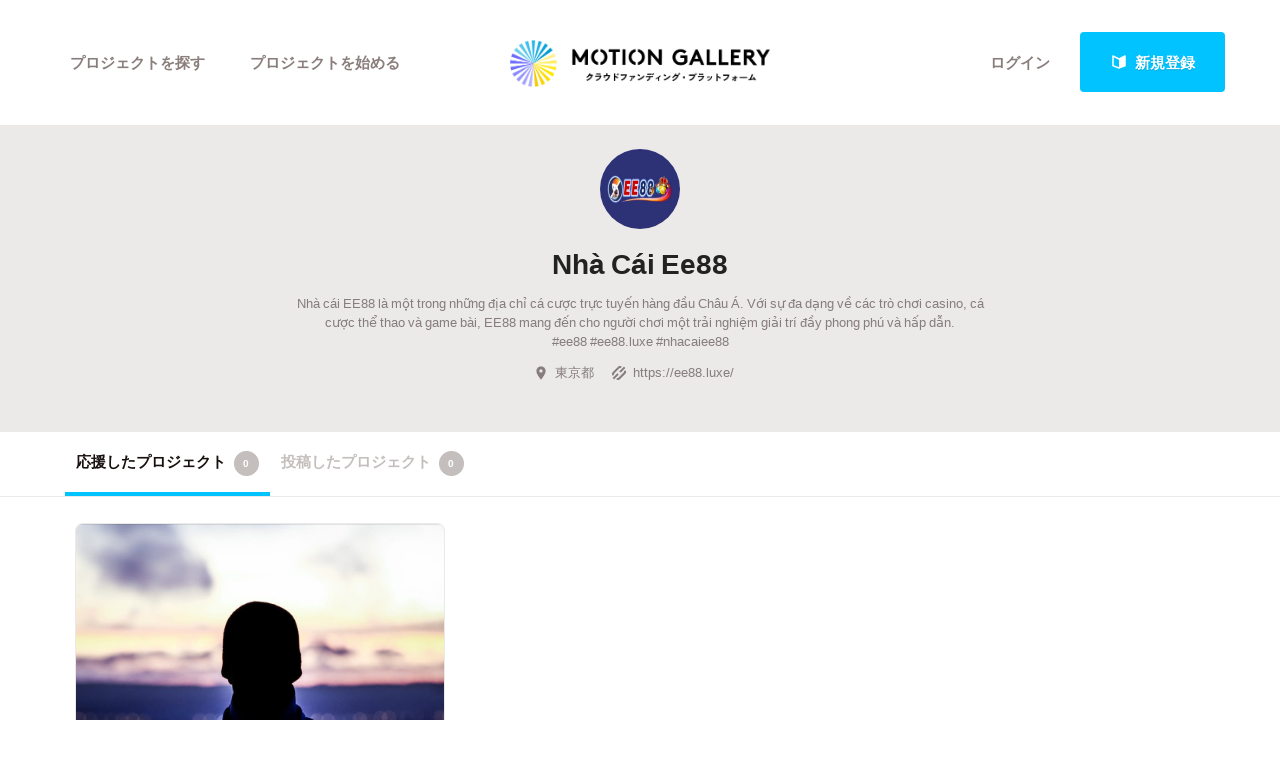

--- FILE ---
content_type: application/javascript
request_url: https://motion-gallery.net/javascripts/1.1.js
body_size: 295724
content:
webpackJsonp([1,2],{

/***/ 348:
/***/ (function(module, exports, __webpack_require__) {

	var __WEBPACK_AMD_DEFINE_ARRAY__, __WEBPACK_AMD_DEFINE_RESULT__;/*!
	 * jQuery JavaScript Library v1.11.3
	 * http://jquery.com/
	 *
	 * Includes Sizzle.js
	 * http://sizzlejs.com/
	 *
	 * Copyright 2005, 2014 jQuery Foundation, Inc. and other contributors
	 * Released under the MIT license
	 * http://jquery.org/license
	 *
	 * Date: 2015-04-28T16:19Z
	 */
	
	(function( global, factory ) {
	
		if ( typeof module === "object" && typeof module.exports === "object" ) {
			// For CommonJS and CommonJS-like environments where a proper window is present,
			// execute the factory and get jQuery
			// For environments that do not inherently posses a window with a document
			// (such as Node.js), expose a jQuery-making factory as module.exports
			// This accentuates the need for the creation of a real window
			// e.g. var jQuery = require("jquery")(window);
			// See ticket #14549 for more info
			module.exports = global.document ?
				factory( global, true ) :
				function( w ) {
					if ( !w.document ) {
						throw new Error( "jQuery requires a window with a document" );
					}
					return factory( w );
				};
		} else {
			factory( global );
		}
	
	// Pass this if window is not defined yet
	}(typeof window !== "undefined" ? window : this, function( window, noGlobal ) {
	
	// Can't do this because several apps including ASP.NET trace
	// the stack via arguments.caller.callee and Firefox dies if
	// you try to trace through "use strict" call chains. (#13335)
	// Support: Firefox 18+
	//
	
	var deletedIds = [];
	
	var slice = deletedIds.slice;
	
	var concat = deletedIds.concat;
	
	var push = deletedIds.push;
	
	var indexOf = deletedIds.indexOf;
	
	var class2type = {};
	
	var toString = class2type.toString;
	
	var hasOwn = class2type.hasOwnProperty;
	
	var support = {};
	
	
	
	var
		version = "1.11.3",
	
		// Define a local copy of jQuery
		jQuery = function( selector, context ) {
			// The jQuery object is actually just the init constructor 'enhanced'
			// Need init if jQuery is called (just allow error to be thrown if not included)
			return new jQuery.fn.init( selector, context );
		},
	
		// Support: Android<4.1, IE<9
		// Make sure we trim BOM and NBSP
		rtrim = /^[\s\uFEFF\xA0]+|[\s\uFEFF\xA0]+$/g,
	
		// Matches dashed string for camelizing
		rmsPrefix = /^-ms-/,
		rdashAlpha = /-([\da-z])/gi,
	
		// Used by jQuery.camelCase as callback to replace()
		fcamelCase = function( all, letter ) {
			return letter.toUpperCase();
		};
	
	jQuery.fn = jQuery.prototype = {
		// The current version of jQuery being used
		jquery: version,
	
		constructor: jQuery,
	
		// Start with an empty selector
		selector: "",
	
		// The default length of a jQuery object is 0
		length: 0,
	
		toArray: function() {
			return slice.call( this );
		},
	
		// Get the Nth element in the matched element set OR
		// Get the whole matched element set as a clean array
		get: function( num ) {
			return num != null ?
	
				// Return just the one element from the set
				( num < 0 ? this[ num + this.length ] : this[ num ] ) :
	
				// Return all the elements in a clean array
				slice.call( this );
		},
	
		// Take an array of elements and push it onto the stack
		// (returning the new matched element set)
		pushStack: function( elems ) {
	
			// Build a new jQuery matched element set
			var ret = jQuery.merge( this.constructor(), elems );
	
			// Add the old object onto the stack (as a reference)
			ret.prevObject = this;
			ret.context = this.context;
	
			// Return the newly-formed element set
			return ret;
		},
	
		// Execute a callback for every element in the matched set.
		// (You can seed the arguments with an array of args, but this is
		// only used internally.)
		each: function( callback, args ) {
			return jQuery.each( this, callback, args );
		},
	
		map: function( callback ) {
			return this.pushStack( jQuery.map(this, function( elem, i ) {
				return callback.call( elem, i, elem );
			}));
		},
	
		slice: function() {
			return this.pushStack( slice.apply( this, arguments ) );
		},
	
		first: function() {
			return this.eq( 0 );
		},
	
		last: function() {
			return this.eq( -1 );
		},
	
		eq: function( i ) {
			var len = this.length,
				j = +i + ( i < 0 ? len : 0 );
			return this.pushStack( j >= 0 && j < len ? [ this[j] ] : [] );
		},
	
		end: function() {
			return this.prevObject || this.constructor(null);
		},
	
		// For internal use only.
		// Behaves like an Array's method, not like a jQuery method.
		push: push,
		sort: deletedIds.sort,
		splice: deletedIds.splice
	};
	
	jQuery.extend = jQuery.fn.extend = function() {
		var src, copyIsArray, copy, name, options, clone,
			target = arguments[0] || {},
			i = 1,
			length = arguments.length,
			deep = false;
	
		// Handle a deep copy situation
		if ( typeof target === "boolean" ) {
			deep = target;
	
			// skip the boolean and the target
			target = arguments[ i ] || {};
			i++;
		}
	
		// Handle case when target is a string or something (possible in deep copy)
		if ( typeof target !== "object" && !jQuery.isFunction(target) ) {
			target = {};
		}
	
		// extend jQuery itself if only one argument is passed
		if ( i === length ) {
			target = this;
			i--;
		}
	
		for ( ; i < length; i++ ) {
			// Only deal with non-null/undefined values
			if ( (options = arguments[ i ]) != null ) {
				// Extend the base object
				for ( name in options ) {
					src = target[ name ];
					copy = options[ name ];
	
					// Prevent never-ending loop
					if ( target === copy ) {
						continue;
					}
	
					// Recurse if we're merging plain objects or arrays
					if ( deep && copy && ( jQuery.isPlainObject(copy) || (copyIsArray = jQuery.isArray(copy)) ) ) {
						if ( copyIsArray ) {
							copyIsArray = false;
							clone = src && jQuery.isArray(src) ? src : [];
	
						} else {
							clone = src && jQuery.isPlainObject(src) ? src : {};
						}
	
						// Never move original objects, clone them
						target[ name ] = jQuery.extend( deep, clone, copy );
	
					// Don't bring in undefined values
					} else if ( copy !== undefined ) {
						target[ name ] = copy;
					}
				}
			}
		}
	
		// Return the modified object
		return target;
	};
	
	jQuery.extend({
		// Unique for each copy of jQuery on the page
		expando: "jQuery" + ( version + Math.random() ).replace( /\D/g, "" ),
	
		// Assume jQuery is ready without the ready module
		isReady: true,
	
		error: function( msg ) {
			throw new Error( msg );
		},
	
		noop: function() {},
	
		// See test/unit/core.js for details concerning isFunction.
		// Since version 1.3, DOM methods and functions like alert
		// aren't supported. They return false on IE (#2968).
		isFunction: function( obj ) {
			return jQuery.type(obj) === "function";
		},
	
		isArray: Array.isArray || function( obj ) {
			return jQuery.type(obj) === "array";
		},
	
		isWindow: function( obj ) {
			/* jshint eqeqeq: false */
			return obj != null && obj == obj.window;
		},
	
		isNumeric: function( obj ) {
			// parseFloat NaNs numeric-cast false positives (null|true|false|"")
			// ...but misinterprets leading-number strings, particularly hex literals ("0x...")
			// subtraction forces infinities to NaN
			// adding 1 corrects loss of precision from parseFloat (#15100)
			return !jQuery.isArray( obj ) && (obj - parseFloat( obj ) + 1) >= 0;
		},
	
		isEmptyObject: function( obj ) {
			var name;
			for ( name in obj ) {
				return false;
			}
			return true;
		},
	
		isPlainObject: function( obj ) {
			var key;
	
			// Must be an Object.
			// Because of IE, we also have to check the presence of the constructor property.
			// Make sure that DOM nodes and window objects don't pass through, as well
			if ( !obj || jQuery.type(obj) !== "object" || obj.nodeType || jQuery.isWindow( obj ) ) {
				return false;
			}
	
			try {
				// Not own constructor property must be Object
				if ( obj.constructor &&
					!hasOwn.call(obj, "constructor") &&
					!hasOwn.call(obj.constructor.prototype, "isPrototypeOf") ) {
					return false;
				}
			} catch ( e ) {
				// IE8,9 Will throw exceptions on certain host objects #9897
				return false;
			}
	
			// Support: IE<9
			// Handle iteration over inherited properties before own properties.
			if ( support.ownLast ) {
				for ( key in obj ) {
					return hasOwn.call( obj, key );
				}
			}
	
			// Own properties are enumerated firstly, so to speed up,
			// if last one is own, then all properties are own.
			for ( key in obj ) {}
	
			return key === undefined || hasOwn.call( obj, key );
		},
	
		type: function( obj ) {
			if ( obj == null ) {
				return obj + "";
			}
			return typeof obj === "object" || typeof obj === "function" ?
				class2type[ toString.call(obj) ] || "object" :
				typeof obj;
		},
	
		// Evaluates a script in a global context
		// Workarounds based on findings by Jim Driscoll
		// http://weblogs.java.net/blog/driscoll/archive/2009/09/08/eval-javascript-global-context
		globalEval: function( data ) {
			if ( data && jQuery.trim( data ) ) {
				// We use execScript on Internet Explorer
				// We use an anonymous function so that context is window
				// rather than jQuery in Firefox
				( window.execScript || function( data ) {
					window[ "eval" ].call( window, data );
				} )( data );
			}
		},
	
		// Convert dashed to camelCase; used by the css and data modules
		// Microsoft forgot to hump their vendor prefix (#9572)
		camelCase: function( string ) {
			return string.replace( rmsPrefix, "ms-" ).replace( rdashAlpha, fcamelCase );
		},
	
		nodeName: function( elem, name ) {
			return elem.nodeName && elem.nodeName.toLowerCase() === name.toLowerCase();
		},
	
		// args is for internal usage only
		each: function( obj, callback, args ) {
			var value,
				i = 0,
				length = obj.length,
				isArray = isArraylike( obj );
	
			if ( args ) {
				if ( isArray ) {
					for ( ; i < length; i++ ) {
						value = callback.apply( obj[ i ], args );
	
						if ( value === false ) {
							break;
						}
					}
				} else {
					for ( i in obj ) {
						value = callback.apply( obj[ i ], args );
	
						if ( value === false ) {
							break;
						}
					}
				}
	
			// A special, fast, case for the most common use of each
			} else {
				if ( isArray ) {
					for ( ; i < length; i++ ) {
						value = callback.call( obj[ i ], i, obj[ i ] );
	
						if ( value === false ) {
							break;
						}
					}
				} else {
					for ( i in obj ) {
						value = callback.call( obj[ i ], i, obj[ i ] );
	
						if ( value === false ) {
							break;
						}
					}
				}
			}
	
			return obj;
		},
	
		// Support: Android<4.1, IE<9
		trim: function( text ) {
			return text == null ?
				"" :
				( text + "" ).replace( rtrim, "" );
		},
	
		// results is for internal usage only
		makeArray: function( arr, results ) {
			var ret = results || [];
	
			if ( arr != null ) {
				if ( isArraylike( Object(arr) ) ) {
					jQuery.merge( ret,
						typeof arr === "string" ?
						[ arr ] : arr
					);
				} else {
					push.call( ret, arr );
				}
			}
	
			return ret;
		},
	
		inArray: function( elem, arr, i ) {
			var len;
	
			if ( arr ) {
				if ( indexOf ) {
					return indexOf.call( arr, elem, i );
				}
	
				len = arr.length;
				i = i ? i < 0 ? Math.max( 0, len + i ) : i : 0;
	
				for ( ; i < len; i++ ) {
					// Skip accessing in sparse arrays
					if ( i in arr && arr[ i ] === elem ) {
						return i;
					}
				}
			}
	
			return -1;
		},
	
		merge: function( first, second ) {
			var len = +second.length,
				j = 0,
				i = first.length;
	
			while ( j < len ) {
				first[ i++ ] = second[ j++ ];
			}
	
			// Support: IE<9
			// Workaround casting of .length to NaN on otherwise arraylike objects (e.g., NodeLists)
			if ( len !== len ) {
				while ( second[j] !== undefined ) {
					first[ i++ ] = second[ j++ ];
				}
			}
	
			first.length = i;
	
			return first;
		},
	
		grep: function( elems, callback, invert ) {
			var callbackInverse,
				matches = [],
				i = 0,
				length = elems.length,
				callbackExpect = !invert;
	
			// Go through the array, only saving the items
			// that pass the validator function
			for ( ; i < length; i++ ) {
				callbackInverse = !callback( elems[ i ], i );
				if ( callbackInverse !== callbackExpect ) {
					matches.push( elems[ i ] );
				}
			}
	
			return matches;
		},
	
		// arg is for internal usage only
		map: function( elems, callback, arg ) {
			var value,
				i = 0,
				length = elems.length,
				isArray = isArraylike( elems ),
				ret = [];
	
			// Go through the array, translating each of the items to their new values
			if ( isArray ) {
				for ( ; i < length; i++ ) {
					value = callback( elems[ i ], i, arg );
	
					if ( value != null ) {
						ret.push( value );
					}
				}
	
			// Go through every key on the object,
			} else {
				for ( i in elems ) {
					value = callback( elems[ i ], i, arg );
	
					if ( value != null ) {
						ret.push( value );
					}
				}
			}
	
			// Flatten any nested arrays
			return concat.apply( [], ret );
		},
	
		// A global GUID counter for objects
		guid: 1,
	
		// Bind a function to a context, optionally partially applying any
		// arguments.
		proxy: function( fn, context ) {
			var args, proxy, tmp;
	
			if ( typeof context === "string" ) {
				tmp = fn[ context ];
				context = fn;
				fn = tmp;
			}
	
			// Quick check to determine if target is callable, in the spec
			// this throws a TypeError, but we will just return undefined.
			if ( !jQuery.isFunction( fn ) ) {
				return undefined;
			}
	
			// Simulated bind
			args = slice.call( arguments, 2 );
			proxy = function() {
				return fn.apply( context || this, args.concat( slice.call( arguments ) ) );
			};
	
			// Set the guid of unique handler to the same of original handler, so it can be removed
			proxy.guid = fn.guid = fn.guid || jQuery.guid++;
	
			return proxy;
		},
	
		now: function() {
			return +( new Date() );
		},
	
		// jQuery.support is not used in Core but other projects attach their
		// properties to it so it needs to exist.
		support: support
	});
	
	// Populate the class2type map
	jQuery.each("Boolean Number String Function Array Date RegExp Object Error".split(" "), function(i, name) {
		class2type[ "[object " + name + "]" ] = name.toLowerCase();
	});
	
	function isArraylike( obj ) {
	
		// Support: iOS 8.2 (not reproducible in simulator)
		// `in` check used to prevent JIT error (gh-2145)
		// hasOwn isn't used here due to false negatives
		// regarding Nodelist length in IE
		var length = "length" in obj && obj.length,
			type = jQuery.type( obj );
	
		if ( type === "function" || jQuery.isWindow( obj ) ) {
			return false;
		}
	
		if ( obj.nodeType === 1 && length ) {
			return true;
		}
	
		return type === "array" || length === 0 ||
			typeof length === "number" && length > 0 && ( length - 1 ) in obj;
	}
	var Sizzle =
	/*!
	 * Sizzle CSS Selector Engine v2.2.0-pre
	 * http://sizzlejs.com/
	 *
	 * Copyright 2008, 2014 jQuery Foundation, Inc. and other contributors
	 * Released under the MIT license
	 * http://jquery.org/license
	 *
	 * Date: 2014-12-16
	 */
	(function( window ) {
	
	var i,
		support,
		Expr,
		getText,
		isXML,
		tokenize,
		compile,
		select,
		outermostContext,
		sortInput,
		hasDuplicate,
	
		// Local document vars
		setDocument,
		document,
		docElem,
		documentIsHTML,
		rbuggyQSA,
		rbuggyMatches,
		matches,
		contains,
	
		// Instance-specific data
		expando = "sizzle" + 1 * new Date(),
		preferredDoc = window.document,
		dirruns = 0,
		done = 0,
		classCache = createCache(),
		tokenCache = createCache(),
		compilerCache = createCache(),
		sortOrder = function( a, b ) {
			if ( a === b ) {
				hasDuplicate = true;
			}
			return 0;
		},
	
		// General-purpose constants
		MAX_NEGATIVE = 1 << 31,
	
		// Instance methods
		hasOwn = ({}).hasOwnProperty,
		arr = [],
		pop = arr.pop,
		push_native = arr.push,
		push = arr.push,
		slice = arr.slice,
		// Use a stripped-down indexOf as it's faster than native
		// http://jsperf.com/thor-indexof-vs-for/5
		indexOf = function( list, elem ) {
			var i = 0,
				len = list.length;
			for ( ; i < len; i++ ) {
				if ( list[i] === elem ) {
					return i;
				}
			}
			return -1;
		},
	
		booleans = "checked|selected|async|autofocus|autoplay|controls|defer|disabled|hidden|ismap|loop|multiple|open|readonly|required|scoped",
	
		// Regular expressions
	
		// Whitespace characters http://www.w3.org/TR/css3-selectors/#whitespace
		whitespace = "[\\x20\\t\\r\\n\\f]",
		// http://www.w3.org/TR/css3-syntax/#characters
		characterEncoding = "(?:\\\\.|[\\w-]|[^\\x00-\\xa0])+",
	
		// Loosely modeled on CSS identifier characters
		// An unquoted value should be a CSS identifier http://www.w3.org/TR/css3-selectors/#attribute-selectors
		// Proper syntax: http://www.w3.org/TR/CSS21/syndata.html#value-def-identifier
		identifier = characterEncoding.replace( "w", "w#" ),
	
		// Attribute selectors: http://www.w3.org/TR/selectors/#attribute-selectors
		attributes = "\\[" + whitespace + "*(" + characterEncoding + ")(?:" + whitespace +
			// Operator (capture 2)
			"*([*^$|!~]?=)" + whitespace +
			// "Attribute values must be CSS identifiers [capture 5] or strings [capture 3 or capture 4]"
			"*(?:'((?:\\\\.|[^\\\\'])*)'|\"((?:\\\\.|[^\\\\\"])*)\"|(" + identifier + "))|)" + whitespace +
			"*\\]",
	
		pseudos = ":(" + characterEncoding + ")(?:\\((" +
			// To reduce the number of selectors needing tokenize in the preFilter, prefer arguments:
			// 1. quoted (capture 3; capture 4 or capture 5)
			"('((?:\\\\.|[^\\\\'])*)'|\"((?:\\\\.|[^\\\\\"])*)\")|" +
			// 2. simple (capture 6)
			"((?:\\\\.|[^\\\\()[\\]]|" + attributes + ")*)|" +
			// 3. anything else (capture 2)
			".*" +
			")\\)|)",
	
		// Leading and non-escaped trailing whitespace, capturing some non-whitespace characters preceding the latter
		rwhitespace = new RegExp( whitespace + "+", "g" ),
		rtrim = new RegExp( "^" + whitespace + "+|((?:^|[^\\\\])(?:\\\\.)*)" + whitespace + "+$", "g" ),
	
		rcomma = new RegExp( "^" + whitespace + "*," + whitespace + "*" ),
		rcombinators = new RegExp( "^" + whitespace + "*([>+~]|" + whitespace + ")" + whitespace + "*" ),
	
		rattributeQuotes = new RegExp( "=" + whitespace + "*([^\\]'\"]*?)" + whitespace + "*\\]", "g" ),
	
		rpseudo = new RegExp( pseudos ),
		ridentifier = new RegExp( "^" + identifier + "$" ),
	
		matchExpr = {
			"ID": new RegExp( "^#(" + characterEncoding + ")" ),
			"CLASS": new RegExp( "^\\.(" + characterEncoding + ")" ),
			"TAG": new RegExp( "^(" + characterEncoding.replace( "w", "w*" ) + ")" ),
			"ATTR": new RegExp( "^" + attributes ),
			"PSEUDO": new RegExp( "^" + pseudos ),
			"CHILD": new RegExp( "^:(only|first|last|nth|nth-last)-(child|of-type)(?:\\(" + whitespace +
				"*(even|odd|(([+-]|)(\\d*)n|)" + whitespace + "*(?:([+-]|)" + whitespace +
				"*(\\d+)|))" + whitespace + "*\\)|)", "i" ),
			"bool": new RegExp( "^(?:" + booleans + ")$", "i" ),
			// For use in libraries implementing .is()
			// We use this for POS matching in `select`
			"needsContext": new RegExp( "^" + whitespace + "*[>+~]|:(even|odd|eq|gt|lt|nth|first|last)(?:\\(" +
				whitespace + "*((?:-\\d)?\\d*)" + whitespace + "*\\)|)(?=[^-]|$)", "i" )
		},
	
		rinputs = /^(?:input|select|textarea|button)$/i,
		rheader = /^h\d$/i,
	
		rnative = /^[^{]+\{\s*\[native \w/,
	
		// Easily-parseable/retrievable ID or TAG or CLASS selectors
		rquickExpr = /^(?:#([\w-]+)|(\w+)|\.([\w-]+))$/,
	
		rsibling = /[+~]/,
		rescape = /'|\\/g,
	
		// CSS escapes http://www.w3.org/TR/CSS21/syndata.html#escaped-characters
		runescape = new RegExp( "\\\\([\\da-f]{1,6}" + whitespace + "?|(" + whitespace + ")|.)", "ig" ),
		funescape = function( _, escaped, escapedWhitespace ) {
			var high = "0x" + escaped - 0x10000;
			// NaN means non-codepoint
			// Support: Firefox<24
			// Workaround erroneous numeric interpretation of +"0x"
			return high !== high || escapedWhitespace ?
				escaped :
				high < 0 ?
					// BMP codepoint
					String.fromCharCode( high + 0x10000 ) :
					// Supplemental Plane codepoint (surrogate pair)
					String.fromCharCode( high >> 10 | 0xD800, high & 0x3FF | 0xDC00 );
		},
	
		// Used for iframes
		// See setDocument()
		// Removing the function wrapper causes a "Permission Denied"
		// error in IE
		unloadHandler = function() {
			setDocument();
		};
	
	// Optimize for push.apply( _, NodeList )
	try {
		push.apply(
			(arr = slice.call( preferredDoc.childNodes )),
			preferredDoc.childNodes
		);
		// Support: Android<4.0
		// Detect silently failing push.apply
		arr[ preferredDoc.childNodes.length ].nodeType;
	} catch ( e ) {
		push = { apply: arr.length ?
	
			// Leverage slice if possible
			function( target, els ) {
				push_native.apply( target, slice.call(els) );
			} :
	
			// Support: IE<9
			// Otherwise append directly
			function( target, els ) {
				var j = target.length,
					i = 0;
				// Can't trust NodeList.length
				while ( (target[j++] = els[i++]) ) {}
				target.length = j - 1;
			}
		};
	}
	
	function Sizzle( selector, context, results, seed ) {
		var match, elem, m, nodeType,
			// QSA vars
			i, groups, old, nid, newContext, newSelector;
	
		if ( ( context ? context.ownerDocument || context : preferredDoc ) !== document ) {
			setDocument( context );
		}
	
		context = context || document;
		results = results || [];
		nodeType = context.nodeType;
	
		if ( typeof selector !== "string" || !selector ||
			nodeType !== 1 && nodeType !== 9 && nodeType !== 11 ) {
	
			return results;
		}
	
		if ( !seed && documentIsHTML ) {
	
			// Try to shortcut find operations when possible (e.g., not under DocumentFragment)
			if ( nodeType !== 11 && (match = rquickExpr.exec( selector )) ) {
				// Speed-up: Sizzle("#ID")
				if ( (m = match[1]) ) {
					if ( nodeType === 9 ) {
						elem = context.getElementById( m );
						// Check parentNode to catch when Blackberry 4.6 returns
						// nodes that are no longer in the document (jQuery #6963)
						if ( elem && elem.parentNode ) {
							// Handle the case where IE, Opera, and Webkit return items
							// by name instead of ID
							if ( elem.id === m ) {
								results.push( elem );
								return results;
							}
						} else {
							return results;
						}
					} else {
						// Context is not a document
						if ( context.ownerDocument && (elem = context.ownerDocument.getElementById( m )) &&
							contains( context, elem ) && elem.id === m ) {
							results.push( elem );
							return results;
						}
					}
	
				// Speed-up: Sizzle("TAG")
				} else if ( match[2] ) {
					push.apply( results, context.getElementsByTagName( selector ) );
					return results;
	
				// Speed-up: Sizzle(".CLASS")
				} else if ( (m = match[3]) && support.getElementsByClassName ) {
					push.apply( results, context.getElementsByClassName( m ) );
					return results;
				}
			}
	
			// QSA path
			if ( support.qsa && (!rbuggyQSA || !rbuggyQSA.test( selector )) ) {
				nid = old = expando;
				newContext = context;
				newSelector = nodeType !== 1 && selector;
	
				// qSA works strangely on Element-rooted queries
				// We can work around this by specifying an extra ID on the root
				// and working up from there (Thanks to Andrew Dupont for the technique)
				// IE 8 doesn't work on object elements
				if ( nodeType === 1 && context.nodeName.toLowerCase() !== "object" ) {
					groups = tokenize( selector );
	
					if ( (old = context.getAttribute("id")) ) {
						nid = old.replace( rescape, "\\$&" );
					} else {
						context.setAttribute( "id", nid );
					}
					nid = "[id='" + nid + "'] ";
	
					i = groups.length;
					while ( i-- ) {
						groups[i] = nid + toSelector( groups[i] );
					}
					newContext = rsibling.test( selector ) && testContext( context.parentNode ) || context;
					newSelector = groups.join(",");
				}
	
				if ( newSelector ) {
					try {
						push.apply( results,
							newContext.querySelectorAll( newSelector )
						);
						return results;
					} catch(qsaError) {
					} finally {
						if ( !old ) {
							context.removeAttribute("id");
						}
					}
				}
			}
		}
	
		// All others
		return select( selector.replace( rtrim, "$1" ), context, results, seed );
	}
	
	/**
	 * Create key-value caches of limited size
	 * @returns {Function(string, Object)} Returns the Object data after storing it on itself with
	 *	property name the (space-suffixed) string and (if the cache is larger than Expr.cacheLength)
	 *	deleting the oldest entry
	 */
	function createCache() {
		var keys = [];
	
		function cache( key, value ) {
			// Use (key + " ") to avoid collision with native prototype properties (see Issue #157)
			if ( keys.push( key + " " ) > Expr.cacheLength ) {
				// Only keep the most recent entries
				delete cache[ keys.shift() ];
			}
			return (cache[ key + " " ] = value);
		}
		return cache;
	}
	
	/**
	 * Mark a function for special use by Sizzle
	 * @param {Function} fn The function to mark
	 */
	function markFunction( fn ) {
		fn[ expando ] = true;
		return fn;
	}
	
	/**
	 * Support testing using an element
	 * @param {Function} fn Passed the created div and expects a boolean result
	 */
	function assert( fn ) {
		var div = document.createElement("div");
	
		try {
			return !!fn( div );
		} catch (e) {
			return false;
		} finally {
			// Remove from its parent by default
			if ( div.parentNode ) {
				div.parentNode.removeChild( div );
			}
			// release memory in IE
			div = null;
		}
	}
	
	/**
	 * Adds the same handler for all of the specified attrs
	 * @param {String} attrs Pipe-separated list of attributes
	 * @param {Function} handler The method that will be applied
	 */
	function addHandle( attrs, handler ) {
		var arr = attrs.split("|"),
			i = attrs.length;
	
		while ( i-- ) {
			Expr.attrHandle[ arr[i] ] = handler;
		}
	}
	
	/**
	 * Checks document order of two siblings
	 * @param {Element} a
	 * @param {Element} b
	 * @returns {Number} Returns less than 0 if a precedes b, greater than 0 if a follows b
	 */
	function siblingCheck( a, b ) {
		var cur = b && a,
			diff = cur && a.nodeType === 1 && b.nodeType === 1 &&
				( ~b.sourceIndex || MAX_NEGATIVE ) -
				( ~a.sourceIndex || MAX_NEGATIVE );
	
		// Use IE sourceIndex if available on both nodes
		if ( diff ) {
			return diff;
		}
	
		// Check if b follows a
		if ( cur ) {
			while ( (cur = cur.nextSibling) ) {
				if ( cur === b ) {
					return -1;
				}
			}
		}
	
		return a ? 1 : -1;
	}
	
	/**
	 * Returns a function to use in pseudos for input types
	 * @param {String} type
	 */
	function createInputPseudo( type ) {
		return function( elem ) {
			var name = elem.nodeName.toLowerCase();
			return name === "input" && elem.type === type;
		};
	}
	
	/**
	 * Returns a function to use in pseudos for buttons
	 * @param {String} type
	 */
	function createButtonPseudo( type ) {
		return function( elem ) {
			var name = elem.nodeName.toLowerCase();
			return (name === "input" || name === "button") && elem.type === type;
		};
	}
	
	/**
	 * Returns a function to use in pseudos for positionals
	 * @param {Function} fn
	 */
	function createPositionalPseudo( fn ) {
		return markFunction(function( argument ) {
			argument = +argument;
			return markFunction(function( seed, matches ) {
				var j,
					matchIndexes = fn( [], seed.length, argument ),
					i = matchIndexes.length;
	
				// Match elements found at the specified indexes
				while ( i-- ) {
					if ( seed[ (j = matchIndexes[i]) ] ) {
						seed[j] = !(matches[j] = seed[j]);
					}
				}
			});
		});
	}
	
	/**
	 * Checks a node for validity as a Sizzle context
	 * @param {Element|Object=} context
	 * @returns {Element|Object|Boolean} The input node if acceptable, otherwise a falsy value
	 */
	function testContext( context ) {
		return context && typeof context.getElementsByTagName !== "undefined" && context;
	}
	
	// Expose support vars for convenience
	support = Sizzle.support = {};
	
	/**
	 * Detects XML nodes
	 * @param {Element|Object} elem An element or a document
	 * @returns {Boolean} True iff elem is a non-HTML XML node
	 */
	isXML = Sizzle.isXML = function( elem ) {
		// documentElement is verified for cases where it doesn't yet exist
		// (such as loading iframes in IE - #4833)
		var documentElement = elem && (elem.ownerDocument || elem).documentElement;
		return documentElement ? documentElement.nodeName !== "HTML" : false;
	};
	
	/**
	 * Sets document-related variables once based on the current document
	 * @param {Element|Object} [doc] An element or document object to use to set the document
	 * @returns {Object} Returns the current document
	 */
	setDocument = Sizzle.setDocument = function( node ) {
		var hasCompare, parent,
			doc = node ? node.ownerDocument || node : preferredDoc;
	
		// If no document and documentElement is available, return
		if ( doc === document || doc.nodeType !== 9 || !doc.documentElement ) {
			return document;
		}
	
		// Set our document
		document = doc;
		docElem = doc.documentElement;
		parent = doc.defaultView;
	
		// Support: IE>8
		// If iframe document is assigned to "document" variable and if iframe has been reloaded,
		// IE will throw "permission denied" error when accessing "document" variable, see jQuery #13936
		// IE6-8 do not support the defaultView property so parent will be undefined
		if ( parent && parent !== parent.top ) {
			// IE11 does not have attachEvent, so all must suffer
			if ( parent.addEventListener ) {
				parent.addEventListener( "unload", unloadHandler, false );
			} else if ( parent.attachEvent ) {
				parent.attachEvent( "onunload", unloadHandler );
			}
		}
	
		/* Support tests
		---------------------------------------------------------------------- */
		documentIsHTML = !isXML( doc );
	
		/* Attributes
		---------------------------------------------------------------------- */
	
		// Support: IE<8
		// Verify that getAttribute really returns attributes and not properties
		// (excepting IE8 booleans)
		support.attributes = assert(function( div ) {
			div.className = "i";
			return !div.getAttribute("className");
		});
	
		/* getElement(s)By*
		---------------------------------------------------------------------- */
	
		// Check if getElementsByTagName("*") returns only elements
		support.getElementsByTagName = assert(function( div ) {
			div.appendChild( doc.createComment("") );
			return !div.getElementsByTagName("*").length;
		});
	
		// Support: IE<9
		support.getElementsByClassName = rnative.test( doc.getElementsByClassName );
	
		// Support: IE<10
		// Check if getElementById returns elements by name
		// The broken getElementById methods don't pick up programatically-set names,
		// so use a roundabout getElementsByName test
		support.getById = assert(function( div ) {
			docElem.appendChild( div ).id = expando;
			return !doc.getElementsByName || !doc.getElementsByName( expando ).length;
		});
	
		// ID find and filter
		if ( support.getById ) {
			Expr.find["ID"] = function( id, context ) {
				if ( typeof context.getElementById !== "undefined" && documentIsHTML ) {
					var m = context.getElementById( id );
					// Check parentNode to catch when Blackberry 4.6 returns
					// nodes that are no longer in the document #6963
					return m && m.parentNode ? [ m ] : [];
				}
			};
			Expr.filter["ID"] = function( id ) {
				var attrId = id.replace( runescape, funescape );
				return function( elem ) {
					return elem.getAttribute("id") === attrId;
				};
			};
		} else {
			// Support: IE6/7
			// getElementById is not reliable as a find shortcut
			delete Expr.find["ID"];
	
			Expr.filter["ID"] =  function( id ) {
				var attrId = id.replace( runescape, funescape );
				return function( elem ) {
					var node = typeof elem.getAttributeNode !== "undefined" && elem.getAttributeNode("id");
					return node && node.value === attrId;
				};
			};
		}
	
		// Tag
		Expr.find["TAG"] = support.getElementsByTagName ?
			function( tag, context ) {
				if ( typeof context.getElementsByTagName !== "undefined" ) {
					return context.getElementsByTagName( tag );
	
				// DocumentFragment nodes don't have gEBTN
				} else if ( support.qsa ) {
					return context.querySelectorAll( tag );
				}
			} :
	
			function( tag, context ) {
				var elem,
					tmp = [],
					i = 0,
					// By happy coincidence, a (broken) gEBTN appears on DocumentFragment nodes too
					results = context.getElementsByTagName( tag );
	
				// Filter out possible comments
				if ( tag === "*" ) {
					while ( (elem = results[i++]) ) {
						if ( elem.nodeType === 1 ) {
							tmp.push( elem );
						}
					}
	
					return tmp;
				}
				return results;
			};
	
		// Class
		Expr.find["CLASS"] = support.getElementsByClassName && function( className, context ) {
			if ( documentIsHTML ) {
				return context.getElementsByClassName( className );
			}
		};
	
		/* QSA/matchesSelector
		---------------------------------------------------------------------- */
	
		// QSA and matchesSelector support
	
		// matchesSelector(:active) reports false when true (IE9/Opera 11.5)
		rbuggyMatches = [];
	
		// qSa(:focus) reports false when true (Chrome 21)
		// We allow this because of a bug in IE8/9 that throws an error
		// whenever `document.activeElement` is accessed on an iframe
		// So, we allow :focus to pass through QSA all the time to avoid the IE error
		// See http://bugs.jquery.com/ticket/13378
		rbuggyQSA = [];
	
		if ( (support.qsa = rnative.test( doc.querySelectorAll )) ) {
			// Build QSA regex
			// Regex strategy adopted from Diego Perini
			assert(function( div ) {
				// Select is set to empty string on purpose
				// This is to test IE's treatment of not explicitly
				// setting a boolean content attribute,
				// since its presence should be enough
				// http://bugs.jquery.com/ticket/12359
				docElem.appendChild( div ).innerHTML = "<a id='" + expando + "'></a>" +
					"<select id='" + expando + "-\f]' msallowcapture=''>" +
					"<option selected=''></option></select>";
	
				// Support: IE8, Opera 11-12.16
				// Nothing should be selected when empty strings follow ^= or $= or *=
				// The test attribute must be unknown in Opera but "safe" for WinRT
				// http://msdn.microsoft.com/en-us/library/ie/hh465388.aspx#attribute_section
				if ( div.querySelectorAll("[msallowcapture^='']").length ) {
					rbuggyQSA.push( "[*^$]=" + whitespace + "*(?:''|\"\")" );
				}
	
				// Support: IE8
				// Boolean attributes and "value" are not treated correctly
				if ( !div.querySelectorAll("[selected]").length ) {
					rbuggyQSA.push( "\\[" + whitespace + "*(?:value|" + booleans + ")" );
				}
	
				// Support: Chrome<29, Android<4.2+, Safari<7.0+, iOS<7.0+, PhantomJS<1.9.7+
				if ( !div.querySelectorAll( "[id~=" + expando + "-]" ).length ) {
					rbuggyQSA.push("~=");
				}
	
				// Webkit/Opera - :checked should return selected option elements
				// http://www.w3.org/TR/2011/REC-css3-selectors-20110929/#checked
				// IE8 throws error here and will not see later tests
				if ( !div.querySelectorAll(":checked").length ) {
					rbuggyQSA.push(":checked");
				}
	
				// Support: Safari 8+, iOS 8+
				// https://bugs.webkit.org/show_bug.cgi?id=136851
				// In-page `selector#id sibing-combinator selector` fails
				if ( !div.querySelectorAll( "a#" + expando + "+*" ).length ) {
					rbuggyQSA.push(".#.+[+~]");
				}
			});
	
			assert(function( div ) {
				// Support: Windows 8 Native Apps
				// The type and name attributes are restricted during .innerHTML assignment
				var input = doc.createElement("input");
				input.setAttribute( "type", "hidden" );
				div.appendChild( input ).setAttribute( "name", "D" );
	
				// Support: IE8
				// Enforce case-sensitivity of name attribute
				if ( div.querySelectorAll("[name=d]").length ) {
					rbuggyQSA.push( "name" + whitespace + "*[*^$|!~]?=" );
				}
	
				// FF 3.5 - :enabled/:disabled and hidden elements (hidden elements are still enabled)
				// IE8 throws error here and will not see later tests
				if ( !div.querySelectorAll(":enabled").length ) {
					rbuggyQSA.push( ":enabled", ":disabled" );
				}
	
				// Opera 10-11 does not throw on post-comma invalid pseudos
				div.querySelectorAll("*,:x");
				rbuggyQSA.push(",.*:");
			});
		}
	
		if ( (support.matchesSelector = rnative.test( (matches = docElem.matches ||
			docElem.webkitMatchesSelector ||
			docElem.mozMatchesSelector ||
			docElem.oMatchesSelector ||
			docElem.msMatchesSelector) )) ) {
	
			assert(function( div ) {
				// Check to see if it's possible to do matchesSelector
				// on a disconnected node (IE 9)
				support.disconnectedMatch = matches.call( div, "div" );
	
				// This should fail with an exception
				// Gecko does not error, returns false instead
				matches.call( div, "[s!='']:x" );
				rbuggyMatches.push( "!=", pseudos );
			});
		}
	
		rbuggyQSA = rbuggyQSA.length && new RegExp( rbuggyQSA.join("|") );
		rbuggyMatches = rbuggyMatches.length && new RegExp( rbuggyMatches.join("|") );
	
		/* Contains
		---------------------------------------------------------------------- */
		hasCompare = rnative.test( docElem.compareDocumentPosition );
	
		// Element contains another
		// Purposefully does not implement inclusive descendent
		// As in, an element does not contain itself
		contains = hasCompare || rnative.test( docElem.contains ) ?
			function( a, b ) {
				var adown = a.nodeType === 9 ? a.documentElement : a,
					bup = b && b.parentNode;
				return a === bup || !!( bup && bup.nodeType === 1 && (
					adown.contains ?
						adown.contains( bup ) :
						a.compareDocumentPosition && a.compareDocumentPosition( bup ) & 16
				));
			} :
			function( a, b ) {
				if ( b ) {
					while ( (b = b.parentNode) ) {
						if ( b === a ) {
							return true;
						}
					}
				}
				return false;
			};
	
		/* Sorting
		---------------------------------------------------------------------- */
	
		// Document order sorting
		sortOrder = hasCompare ?
		function( a, b ) {
	
			// Flag for duplicate removal
			if ( a === b ) {
				hasDuplicate = true;
				return 0;
			}
	
			// Sort on method existence if only one input has compareDocumentPosition
			var compare = !a.compareDocumentPosition - !b.compareDocumentPosition;
			if ( compare ) {
				return compare;
			}
	
			// Calculate position if both inputs belong to the same document
			compare = ( a.ownerDocument || a ) === ( b.ownerDocument || b ) ?
				a.compareDocumentPosition( b ) :
	
				// Otherwise we know they are disconnected
				1;
	
			// Disconnected nodes
			if ( compare & 1 ||
				(!support.sortDetached && b.compareDocumentPosition( a ) === compare) ) {
	
				// Choose the first element that is related to our preferred document
				if ( a === doc || a.ownerDocument === preferredDoc && contains(preferredDoc, a) ) {
					return -1;
				}
				if ( b === doc || b.ownerDocument === preferredDoc && contains(preferredDoc, b) ) {
					return 1;
				}
	
				// Maintain original order
				return sortInput ?
					( indexOf( sortInput, a ) - indexOf( sortInput, b ) ) :
					0;
			}
	
			return compare & 4 ? -1 : 1;
		} :
		function( a, b ) {
			// Exit early if the nodes are identical
			if ( a === b ) {
				hasDuplicate = true;
				return 0;
			}
	
			var cur,
				i = 0,
				aup = a.parentNode,
				bup = b.parentNode,
				ap = [ a ],
				bp = [ b ];
	
			// Parentless nodes are either documents or disconnected
			if ( !aup || !bup ) {
				return a === doc ? -1 :
					b === doc ? 1 :
					aup ? -1 :
					bup ? 1 :
					sortInput ?
					( indexOf( sortInput, a ) - indexOf( sortInput, b ) ) :
					0;
	
			// If the nodes are siblings, we can do a quick check
			} else if ( aup === bup ) {
				return siblingCheck( a, b );
			}
	
			// Otherwise we need full lists of their ancestors for comparison
			cur = a;
			while ( (cur = cur.parentNode) ) {
				ap.unshift( cur );
			}
			cur = b;
			while ( (cur = cur.parentNode) ) {
				bp.unshift( cur );
			}
	
			// Walk down the tree looking for a discrepancy
			while ( ap[i] === bp[i] ) {
				i++;
			}
	
			return i ?
				// Do a sibling check if the nodes have a common ancestor
				siblingCheck( ap[i], bp[i] ) :
	
				// Otherwise nodes in our document sort first
				ap[i] === preferredDoc ? -1 :
				bp[i] === preferredDoc ? 1 :
				0;
		};
	
		return doc;
	};
	
	Sizzle.matches = function( expr, elements ) {
		return Sizzle( expr, null, null, elements );
	};
	
	Sizzle.matchesSelector = function( elem, expr ) {
		// Set document vars if needed
		if ( ( elem.ownerDocument || elem ) !== document ) {
			setDocument( elem );
		}
	
		// Make sure that attribute selectors are quoted
		expr = expr.replace( rattributeQuotes, "='$1']" );
	
		if ( support.matchesSelector && documentIsHTML &&
			( !rbuggyMatches || !rbuggyMatches.test( expr ) ) &&
			( !rbuggyQSA     || !rbuggyQSA.test( expr ) ) ) {
	
			try {
				var ret = matches.call( elem, expr );
	
				// IE 9's matchesSelector returns false on disconnected nodes
				if ( ret || support.disconnectedMatch ||
						// As well, disconnected nodes are said to be in a document
						// fragment in IE 9
						elem.document && elem.document.nodeType !== 11 ) {
					return ret;
				}
			} catch (e) {}
		}
	
		return Sizzle( expr, document, null, [ elem ] ).length > 0;
	};
	
	Sizzle.contains = function( context, elem ) {
		// Set document vars if needed
		if ( ( context.ownerDocument || context ) !== document ) {
			setDocument( context );
		}
		return contains( context, elem );
	};
	
	Sizzle.attr = function( elem, name ) {
		// Set document vars if needed
		if ( ( elem.ownerDocument || elem ) !== document ) {
			setDocument( elem );
		}
	
		var fn = Expr.attrHandle[ name.toLowerCase() ],
			// Don't get fooled by Object.prototype properties (jQuery #13807)
			val = fn && hasOwn.call( Expr.attrHandle, name.toLowerCase() ) ?
				fn( elem, name, !documentIsHTML ) :
				undefined;
	
		return val !== undefined ?
			val :
			support.attributes || !documentIsHTML ?
				elem.getAttribute( name ) :
				(val = elem.getAttributeNode(name)) && val.specified ?
					val.value :
					null;
	};
	
	Sizzle.error = function( msg ) {
		throw new Error( "Syntax error, unrecognized expression: " + msg );
	};
	
	/**
	 * Document sorting and removing duplicates
	 * @param {ArrayLike} results
	 */
	Sizzle.uniqueSort = function( results ) {
		var elem,
			duplicates = [],
			j = 0,
			i = 0;
	
		// Unless we *know* we can detect duplicates, assume their presence
		hasDuplicate = !support.detectDuplicates;
		sortInput = !support.sortStable && results.slice( 0 );
		results.sort( sortOrder );
	
		if ( hasDuplicate ) {
			while ( (elem = results[i++]) ) {
				if ( elem === results[ i ] ) {
					j = duplicates.push( i );
				}
			}
			while ( j-- ) {
				results.splice( duplicates[ j ], 1 );
			}
		}
	
		// Clear input after sorting to release objects
		// See https://github.com/jquery/sizzle/pull/225
		sortInput = null;
	
		return results;
	};
	
	/**
	 * Utility function for retrieving the text value of an array of DOM nodes
	 * @param {Array|Element} elem
	 */
	getText = Sizzle.getText = function( elem ) {
		var node,
			ret = "",
			i = 0,
			nodeType = elem.nodeType;
	
		if ( !nodeType ) {
			// If no nodeType, this is expected to be an array
			while ( (node = elem[i++]) ) {
				// Do not traverse comment nodes
				ret += getText( node );
			}
		} else if ( nodeType === 1 || nodeType === 9 || nodeType === 11 ) {
			// Use textContent for elements
			// innerText usage removed for consistency of new lines (jQuery #11153)
			if ( typeof elem.textContent === "string" ) {
				return elem.textContent;
			} else {
				// Traverse its children
				for ( elem = elem.firstChild; elem; elem = elem.nextSibling ) {
					ret += getText( elem );
				}
			}
		} else if ( nodeType === 3 || nodeType === 4 ) {
			return elem.nodeValue;
		}
		// Do not include comment or processing instruction nodes
	
		return ret;
	};
	
	Expr = Sizzle.selectors = {
	
		// Can be adjusted by the user
		cacheLength: 50,
	
		createPseudo: markFunction,
	
		match: matchExpr,
	
		attrHandle: {},
	
		find: {},
	
		relative: {
			">": { dir: "parentNode", first: true },
			" ": { dir: "parentNode" },
			"+": { dir: "previousSibling", first: true },
			"~": { dir: "previousSibling" }
		},
	
		preFilter: {
			"ATTR": function( match ) {
				match[1] = match[1].replace( runescape, funescape );
	
				// Move the given value to match[3] whether quoted or unquoted
				match[3] = ( match[3] || match[4] || match[5] || "" ).replace( runescape, funescape );
	
				if ( match[2] === "~=" ) {
					match[3] = " " + match[3] + " ";
				}
	
				return match.slice( 0, 4 );
			},
	
			"CHILD": function( match ) {
				/* matches from matchExpr["CHILD"]
					1 type (only|nth|...)
					2 what (child|of-type)
					3 argument (even|odd|\d*|\d*n([+-]\d+)?|...)
					4 xn-component of xn+y argument ([+-]?\d*n|)
					5 sign of xn-component
					6 x of xn-component
					7 sign of y-component
					8 y of y-component
				*/
				match[1] = match[1].toLowerCase();
	
				if ( match[1].slice( 0, 3 ) === "nth" ) {
					// nth-* requires argument
					if ( !match[3] ) {
						Sizzle.error( match[0] );
					}
	
					// numeric x and y parameters for Expr.filter.CHILD
					// remember that false/true cast respectively to 0/1
					match[4] = +( match[4] ? match[5] + (match[6] || 1) : 2 * ( match[3] === "even" || match[3] === "odd" ) );
					match[5] = +( ( match[7] + match[8] ) || match[3] === "odd" );
	
				// other types prohibit arguments
				} else if ( match[3] ) {
					Sizzle.error( match[0] );
				}
	
				return match;
			},
	
			"PSEUDO": function( match ) {
				var excess,
					unquoted = !match[6] && match[2];
	
				if ( matchExpr["CHILD"].test( match[0] ) ) {
					return null;
				}
	
				// Accept quoted arguments as-is
				if ( match[3] ) {
					match[2] = match[4] || match[5] || "";
	
				// Strip excess characters from unquoted arguments
				} else if ( unquoted && rpseudo.test( unquoted ) &&
					// Get excess from tokenize (recursively)
					(excess = tokenize( unquoted, true )) &&
					// advance to the next closing parenthesis
					(excess = unquoted.indexOf( ")", unquoted.length - excess ) - unquoted.length) ) {
	
					// excess is a negative index
					match[0] = match[0].slice( 0, excess );
					match[2] = unquoted.slice( 0, excess );
				}
	
				// Return only captures needed by the pseudo filter method (type and argument)
				return match.slice( 0, 3 );
			}
		},
	
		filter: {
	
			"TAG": function( nodeNameSelector ) {
				var nodeName = nodeNameSelector.replace( runescape, funescape ).toLowerCase();
				return nodeNameSelector === "*" ?
					function() { return true; } :
					function( elem ) {
						return elem.nodeName && elem.nodeName.toLowerCase() === nodeName;
					};
			},
	
			"CLASS": function( className ) {
				var pattern = classCache[ className + " " ];
	
				return pattern ||
					(pattern = new RegExp( "(^|" + whitespace + ")" + className + "(" + whitespace + "|$)" )) &&
					classCache( className, function( elem ) {
						return pattern.test( typeof elem.className === "string" && elem.className || typeof elem.getAttribute !== "undefined" && elem.getAttribute("class") || "" );
					});
			},
	
			"ATTR": function( name, operator, check ) {
				return function( elem ) {
					var result = Sizzle.attr( elem, name );
	
					if ( result == null ) {
						return operator === "!=";
					}
					if ( !operator ) {
						return true;
					}
	
					result += "";
	
					return operator === "=" ? result === check :
						operator === "!=" ? result !== check :
						operator === "^=" ? check && result.indexOf( check ) === 0 :
						operator === "*=" ? check && result.indexOf( check ) > -1 :
						operator === "$=" ? check && result.slice( -check.length ) === check :
						operator === "~=" ? ( " " + result.replace( rwhitespace, " " ) + " " ).indexOf( check ) > -1 :
						operator === "|=" ? result === check || result.slice( 0, check.length + 1 ) === check + "-" :
						false;
				};
			},
	
			"CHILD": function( type, what, argument, first, last ) {
				var simple = type.slice( 0, 3 ) !== "nth",
					forward = type.slice( -4 ) !== "last",
					ofType = what === "of-type";
	
				return first === 1 && last === 0 ?
	
					// Shortcut for :nth-*(n)
					function( elem ) {
						return !!elem.parentNode;
					} :
	
					function( elem, context, xml ) {
						var cache, outerCache, node, diff, nodeIndex, start,
							dir = simple !== forward ? "nextSibling" : "previousSibling",
							parent = elem.parentNode,
							name = ofType && elem.nodeName.toLowerCase(),
							useCache = !xml && !ofType;
	
						if ( parent ) {
	
							// :(first|last|only)-(child|of-type)
							if ( simple ) {
								while ( dir ) {
									node = elem;
									while ( (node = node[ dir ]) ) {
										if ( ofType ? node.nodeName.toLowerCase() === name : node.nodeType === 1 ) {
											return false;
										}
									}
									// Reverse direction for :only-* (if we haven't yet done so)
									start = dir = type === "only" && !start && "nextSibling";
								}
								return true;
							}
	
							start = [ forward ? parent.firstChild : parent.lastChild ];
	
							// non-xml :nth-child(...) stores cache data on `parent`
							if ( forward && useCache ) {
								// Seek `elem` from a previously-cached index
								outerCache = parent[ expando ] || (parent[ expando ] = {});
								cache = outerCache[ type ] || [];
								nodeIndex = cache[0] === dirruns && cache[1];
								diff = cache[0] === dirruns && cache[2];
								node = nodeIndex && parent.childNodes[ nodeIndex ];
	
								while ( (node = ++nodeIndex && node && node[ dir ] ||
	
									// Fallback to seeking `elem` from the start
									(diff = nodeIndex = 0) || start.pop()) ) {
	
									// When found, cache indexes on `parent` and break
									if ( node.nodeType === 1 && ++diff && node === elem ) {
										outerCache[ type ] = [ dirruns, nodeIndex, diff ];
										break;
									}
								}
	
							// Use previously-cached element index if available
							} else if ( useCache && (cache = (elem[ expando ] || (elem[ expando ] = {}))[ type ]) && cache[0] === dirruns ) {
								diff = cache[1];
	
							// xml :nth-child(...) or :nth-last-child(...) or :nth(-last)?-of-type(...)
							} else {
								// Use the same loop as above to seek `elem` from the start
								while ( (node = ++nodeIndex && node && node[ dir ] ||
									(diff = nodeIndex = 0) || start.pop()) ) {
	
									if ( ( ofType ? node.nodeName.toLowerCase() === name : node.nodeType === 1 ) && ++diff ) {
										// Cache the index of each encountered element
										if ( useCache ) {
											(node[ expando ] || (node[ expando ] = {}))[ type ] = [ dirruns, diff ];
										}
	
										if ( node === elem ) {
											break;
										}
									}
								}
							}
	
							// Incorporate the offset, then check against cycle size
							diff -= last;
							return diff === first || ( diff % first === 0 && diff / first >= 0 );
						}
					};
			},
	
			"PSEUDO": function( pseudo, argument ) {
				// pseudo-class names are case-insensitive
				// http://www.w3.org/TR/selectors/#pseudo-classes
				// Prioritize by case sensitivity in case custom pseudos are added with uppercase letters
				// Remember that setFilters inherits from pseudos
				var args,
					fn = Expr.pseudos[ pseudo ] || Expr.setFilters[ pseudo.toLowerCase() ] ||
						Sizzle.error( "unsupported pseudo: " + pseudo );
	
				// The user may use createPseudo to indicate that
				// arguments are needed to create the filter function
				// just as Sizzle does
				if ( fn[ expando ] ) {
					return fn( argument );
				}
	
				// But maintain support for old signatures
				if ( fn.length > 1 ) {
					args = [ pseudo, pseudo, "", argument ];
					return Expr.setFilters.hasOwnProperty( pseudo.toLowerCase() ) ?
						markFunction(function( seed, matches ) {
							var idx,
								matched = fn( seed, argument ),
								i = matched.length;
							while ( i-- ) {
								idx = indexOf( seed, matched[i] );
								seed[ idx ] = !( matches[ idx ] = matched[i] );
							}
						}) :
						function( elem ) {
							return fn( elem, 0, args );
						};
				}
	
				return fn;
			}
		},
	
		pseudos: {
			// Potentially complex pseudos
			"not": markFunction(function( selector ) {
				// Trim the selector passed to compile
				// to avoid treating leading and trailing
				// spaces as combinators
				var input = [],
					results = [],
					matcher = compile( selector.replace( rtrim, "$1" ) );
	
				return matcher[ expando ] ?
					markFunction(function( seed, matches, context, xml ) {
						var elem,
							unmatched = matcher( seed, null, xml, [] ),
							i = seed.length;
	
						// Match elements unmatched by `matcher`
						while ( i-- ) {
							if ( (elem = unmatched[i]) ) {
								seed[i] = !(matches[i] = elem);
							}
						}
					}) :
					function( elem, context, xml ) {
						input[0] = elem;
						matcher( input, null, xml, results );
						// Don't keep the element (issue #299)
						input[0] = null;
						return !results.pop();
					};
			}),
	
			"has": markFunction(function( selector ) {
				return function( elem ) {
					return Sizzle( selector, elem ).length > 0;
				};
			}),
	
			"contains": markFunction(function( text ) {
				text = text.replace( runescape, funescape );
				return function( elem ) {
					return ( elem.textContent || elem.innerText || getText( elem ) ).indexOf( text ) > -1;
				};
			}),
	
			// "Whether an element is represented by a :lang() selector
			// is based solely on the element's language value
			// being equal to the identifier C,
			// or beginning with the identifier C immediately followed by "-".
			// The matching of C against the element's language value is performed case-insensitively.
			// The identifier C does not have to be a valid language name."
			// http://www.w3.org/TR/selectors/#lang-pseudo
			"lang": markFunction( function( lang ) {
				// lang value must be a valid identifier
				if ( !ridentifier.test(lang || "") ) {
					Sizzle.error( "unsupported lang: " + lang );
				}
				lang = lang.replace( runescape, funescape ).toLowerCase();
				return function( elem ) {
					var elemLang;
					do {
						if ( (elemLang = documentIsHTML ?
							elem.lang :
							elem.getAttribute("xml:lang") || elem.getAttribute("lang")) ) {
	
							elemLang = elemLang.toLowerCase();
							return elemLang === lang || elemLang.indexOf( lang + "-" ) === 0;
						}
					} while ( (elem = elem.parentNode) && elem.nodeType === 1 );
					return false;
				};
			}),
	
			// Miscellaneous
			"target": function( elem ) {
				var hash = window.location && window.location.hash;
				return hash && hash.slice( 1 ) === elem.id;
			},
	
			"root": function( elem ) {
				return elem === docElem;
			},
	
			"focus": function( elem ) {
				return elem === document.activeElement && (!document.hasFocus || document.hasFocus()) && !!(elem.type || elem.href || ~elem.tabIndex);
			},
	
			// Boolean properties
			"enabled": function( elem ) {
				return elem.disabled === false;
			},
	
			"disabled": function( elem ) {
				return elem.disabled === true;
			},
	
			"checked": function( elem ) {
				// In CSS3, :checked should return both checked and selected elements
				// http://www.w3.org/TR/2011/REC-css3-selectors-20110929/#checked
				var nodeName = elem.nodeName.toLowerCase();
				return (nodeName === "input" && !!elem.checked) || (nodeName === "option" && !!elem.selected);
			},
	
			"selected": function( elem ) {
				// Accessing this property makes selected-by-default
				// options in Safari work properly
				if ( elem.parentNode ) {
					elem.parentNode.selectedIndex;
				}
	
				return elem.selected === true;
			},
	
			// Contents
			"empty": function( elem ) {
				// http://www.w3.org/TR/selectors/#empty-pseudo
				// :empty is negated by element (1) or content nodes (text: 3; cdata: 4; entity ref: 5),
				//   but not by others (comment: 8; processing instruction: 7; etc.)
				// nodeType < 6 works because attributes (2) do not appear as children
				for ( elem = elem.firstChild; elem; elem = elem.nextSibling ) {
					if ( elem.nodeType < 6 ) {
						return false;
					}
				}
				return true;
			},
	
			"parent": function( elem ) {
				return !Expr.pseudos["empty"]( elem );
			},
	
			// Element/input types
			"header": function( elem ) {
				return rheader.test( elem.nodeName );
			},
	
			"input": function( elem ) {
				return rinputs.test( elem.nodeName );
			},
	
			"button": function( elem ) {
				var name = elem.nodeName.toLowerCase();
				return name === "input" && elem.type === "button" || name === "button";
			},
	
			"text": function( elem ) {
				var attr;
				return elem.nodeName.toLowerCase() === "input" &&
					elem.type === "text" &&
	
					// Support: IE<8
					// New HTML5 attribute values (e.g., "search") appear with elem.type === "text"
					( (attr = elem.getAttribute("type")) == null || attr.toLowerCase() === "text" );
			},
	
			// Position-in-collection
			"first": createPositionalPseudo(function() {
				return [ 0 ];
			}),
	
			"last": createPositionalPseudo(function( matchIndexes, length ) {
				return [ length - 1 ];
			}),
	
			"eq": createPositionalPseudo(function( matchIndexes, length, argument ) {
				return [ argument < 0 ? argument + length : argument ];
			}),
	
			"even": createPositionalPseudo(function( matchIndexes, length ) {
				var i = 0;
				for ( ; i < length; i += 2 ) {
					matchIndexes.push( i );
				}
				return matchIndexes;
			}),
	
			"odd": createPositionalPseudo(function( matchIndexes, length ) {
				var i = 1;
				for ( ; i < length; i += 2 ) {
					matchIndexes.push( i );
				}
				return matchIndexes;
			}),
	
			"lt": createPositionalPseudo(function( matchIndexes, length, argument ) {
				var i = argument < 0 ? argument + length : argument;
				for ( ; --i >= 0; ) {
					matchIndexes.push( i );
				}
				return matchIndexes;
			}),
	
			"gt": createPositionalPseudo(function( matchIndexes, length, argument ) {
				var i = argument < 0 ? argument + length : argument;
				for ( ; ++i < length; ) {
					matchIndexes.push( i );
				}
				return matchIndexes;
			})
		}
	};
	
	Expr.pseudos["nth"] = Expr.pseudos["eq"];
	
	// Add button/input type pseudos
	for ( i in { radio: true, checkbox: true, file: true, password: true, image: true } ) {
		Expr.pseudos[ i ] = createInputPseudo( i );
	}
	for ( i in { submit: true, reset: true } ) {
		Expr.pseudos[ i ] = createButtonPseudo( i );
	}
	
	// Easy API for creating new setFilters
	function setFilters() {}
	setFilters.prototype = Expr.filters = Expr.pseudos;
	Expr.setFilters = new setFilters();
	
	tokenize = Sizzle.tokenize = function( selector, parseOnly ) {
		var matched, match, tokens, type,
			soFar, groups, preFilters,
			cached = tokenCache[ selector + " " ];
	
		if ( cached ) {
			return parseOnly ? 0 : cached.slice( 0 );
		}
	
		soFar = selector;
		groups = [];
		preFilters = Expr.preFilter;
	
		while ( soFar ) {
	
			// Comma and first run
			if ( !matched || (match = rcomma.exec( soFar )) ) {
				if ( match ) {
					// Don't consume trailing commas as valid
					soFar = soFar.slice( match[0].length ) || soFar;
				}
				groups.push( (tokens = []) );
			}
	
			matched = false;
	
			// Combinators
			if ( (match = rcombinators.exec( soFar )) ) {
				matched = match.shift();
				tokens.push({
					value: matched,
					// Cast descendant combinators to space
					type: match[0].replace( rtrim, " " )
				});
				soFar = soFar.slice( matched.length );
			}
	
			// Filters
			for ( type in Expr.filter ) {
				if ( (match = matchExpr[ type ].exec( soFar )) && (!preFilters[ type ] ||
					(match = preFilters[ type ]( match ))) ) {
					matched = match.shift();
					tokens.push({
						value: matched,
						type: type,
						matches: match
					});
					soFar = soFar.slice( matched.length );
				}
			}
	
			if ( !matched ) {
				break;
			}
		}
	
		// Return the length of the invalid excess
		// if we're just parsing
		// Otherwise, throw an error or return tokens
		return parseOnly ?
			soFar.length :
			soFar ?
				Sizzle.error( selector ) :
				// Cache the tokens
				tokenCache( selector, groups ).slice( 0 );
	};
	
	function toSelector( tokens ) {
		var i = 0,
			len = tokens.length,
			selector = "";
		for ( ; i < len; i++ ) {
			selector += tokens[i].value;
		}
		return selector;
	}
	
	function addCombinator( matcher, combinator, base ) {
		var dir = combinator.dir,
			checkNonElements = base && dir === "parentNode",
			doneName = done++;
	
		return combinator.first ?
			// Check against closest ancestor/preceding element
			function( elem, context, xml ) {
				while ( (elem = elem[ dir ]) ) {
					if ( elem.nodeType === 1 || checkNonElements ) {
						return matcher( elem, context, xml );
					}
				}
			} :
	
			// Check against all ancestor/preceding elements
			function( elem, context, xml ) {
				var oldCache, outerCache,
					newCache = [ dirruns, doneName ];
	
				// We can't set arbitrary data on XML nodes, so they don't benefit from dir caching
				if ( xml ) {
					while ( (elem = elem[ dir ]) ) {
						if ( elem.nodeType === 1 || checkNonElements ) {
							if ( matcher( elem, context, xml ) ) {
								return true;
							}
						}
					}
				} else {
					while ( (elem = elem[ dir ]) ) {
						if ( elem.nodeType === 1 || checkNonElements ) {
							outerCache = elem[ expando ] || (elem[ expando ] = {});
							if ( (oldCache = outerCache[ dir ]) &&
								oldCache[ 0 ] === dirruns && oldCache[ 1 ] === doneName ) {
	
								// Assign to newCache so results back-propagate to previous elements
								return (newCache[ 2 ] = oldCache[ 2 ]);
							} else {
								// Reuse newcache so results back-propagate to previous elements
								outerCache[ dir ] = newCache;
	
								// A match means we're done; a fail means we have to keep checking
								if ( (newCache[ 2 ] = matcher( elem, context, xml )) ) {
									return true;
								}
							}
						}
					}
				}
			};
	}
	
	function elementMatcher( matchers ) {
		return matchers.length > 1 ?
			function( elem, context, xml ) {
				var i = matchers.length;
				while ( i-- ) {
					if ( !matchers[i]( elem, context, xml ) ) {
						return false;
					}
				}
				return true;
			} :
			matchers[0];
	}
	
	function multipleContexts( selector, contexts, results ) {
		var i = 0,
			len = contexts.length;
		for ( ; i < len; i++ ) {
			Sizzle( selector, contexts[i], results );
		}
		return results;
	}
	
	function condense( unmatched, map, filter, context, xml ) {
		var elem,
			newUnmatched = [],
			i = 0,
			len = unmatched.length,
			mapped = map != null;
	
		for ( ; i < len; i++ ) {
			if ( (elem = unmatched[i]) ) {
				if ( !filter || filter( elem, context, xml ) ) {
					newUnmatched.push( elem );
					if ( mapped ) {
						map.push( i );
					}
				}
			}
		}
	
		return newUnmatched;
	}
	
	function setMatcher( preFilter, selector, matcher, postFilter, postFinder, postSelector ) {
		if ( postFilter && !postFilter[ expando ] ) {
			postFilter = setMatcher( postFilter );
		}
		if ( postFinder && !postFinder[ expando ] ) {
			postFinder = setMatcher( postFinder, postSelector );
		}
		return markFunction(function( seed, results, context, xml ) {
			var temp, i, elem,
				preMap = [],
				postMap = [],
				preexisting = results.length,
	
				// Get initial elements from seed or context
				elems = seed || multipleContexts( selector || "*", context.nodeType ? [ context ] : context, [] ),
	
				// Prefilter to get matcher input, preserving a map for seed-results synchronization
				matcherIn = preFilter && ( seed || !selector ) ?
					condense( elems, preMap, preFilter, context, xml ) :
					elems,
	
				matcherOut = matcher ?
					// If we have a postFinder, or filtered seed, or non-seed postFilter or preexisting results,
					postFinder || ( seed ? preFilter : preexisting || postFilter ) ?
	
						// ...intermediate processing is necessary
						[] :
	
						// ...otherwise use results directly
						results :
					matcherIn;
	
			// Find primary matches
			if ( matcher ) {
				matcher( matcherIn, matcherOut, context, xml );
			}
	
			// Apply postFilter
			if ( postFilter ) {
				temp = condense( matcherOut, postMap );
				postFilter( temp, [], context, xml );
	
				// Un-match failing elements by moving them back to matcherIn
				i = temp.length;
				while ( i-- ) {
					if ( (elem = temp[i]) ) {
						matcherOut[ postMap[i] ] = !(matcherIn[ postMap[i] ] = elem);
					}
				}
			}
	
			if ( seed ) {
				if ( postFinder || preFilter ) {
					if ( postFinder ) {
						// Get the final matcherOut by condensing this intermediate into postFinder contexts
						temp = [];
						i = matcherOut.length;
						while ( i-- ) {
							if ( (elem = matcherOut[i]) ) {
								// Restore matcherIn since elem is not yet a final match
								temp.push( (matcherIn[i] = elem) );
							}
						}
						postFinder( null, (matcherOut = []), temp, xml );
					}
	
					// Move matched elements from seed to results to keep them synchronized
					i = matcherOut.length;
					while ( i-- ) {
						if ( (elem = matcherOut[i]) &&
							(temp = postFinder ? indexOf( seed, elem ) : preMap[i]) > -1 ) {
	
							seed[temp] = !(results[temp] = elem);
						}
					}
				}
	
			// Add elements to results, through postFinder if defined
			} else {
				matcherOut = condense(
					matcherOut === results ?
						matcherOut.splice( preexisting, matcherOut.length ) :
						matcherOut
				);
				if ( postFinder ) {
					postFinder( null, results, matcherOut, xml );
				} else {
					push.apply( results, matcherOut );
				}
			}
		});
	}
	
	function matcherFromTokens( tokens ) {
		var checkContext, matcher, j,
			len = tokens.length,
			leadingRelative = Expr.relative[ tokens[0].type ],
			implicitRelative = leadingRelative || Expr.relative[" "],
			i = leadingRelative ? 1 : 0,
	
			// The foundational matcher ensures that elements are reachable from top-level context(s)
			matchContext = addCombinator( function( elem ) {
				return elem === checkContext;
			}, implicitRelative, true ),
			matchAnyContext = addCombinator( function( elem ) {
				return indexOf( checkContext, elem ) > -1;
			}, implicitRelative, true ),
			matchers = [ function( elem, context, xml ) {
				var ret = ( !leadingRelative && ( xml || context !== outermostContext ) ) || (
					(checkContext = context).nodeType ?
						matchContext( elem, context, xml ) :
						matchAnyContext( elem, context, xml ) );
				// Avoid hanging onto element (issue #299)
				checkContext = null;
				return ret;
			} ];
	
		for ( ; i < len; i++ ) {
			if ( (matcher = Expr.relative[ tokens[i].type ]) ) {
				matchers = [ addCombinator(elementMatcher( matchers ), matcher) ];
			} else {
				matcher = Expr.filter[ tokens[i].type ].apply( null, tokens[i].matches );
	
				// Return special upon seeing a positional matcher
				if ( matcher[ expando ] ) {
					// Find the next relative operator (if any) for proper handling
					j = ++i;
					for ( ; j < len; j++ ) {
						if ( Expr.relative[ tokens[j].type ] ) {
							break;
						}
					}
					return setMatcher(
						i > 1 && elementMatcher( matchers ),
						i > 1 && toSelector(
							// If the preceding token was a descendant combinator, insert an implicit any-element `*`
							tokens.slice( 0, i - 1 ).concat({ value: tokens[ i - 2 ].type === " " ? "*" : "" })
						).replace( rtrim, "$1" ),
						matcher,
						i < j && matcherFromTokens( tokens.slice( i, j ) ),
						j < len && matcherFromTokens( (tokens = tokens.slice( j )) ),
						j < len && toSelector( tokens )
					);
				}
				matchers.push( matcher );
			}
		}
	
		return elementMatcher( matchers );
	}
	
	function matcherFromGroupMatchers( elementMatchers, setMatchers ) {
		var bySet = setMatchers.length > 0,
			byElement = elementMatchers.length > 0,
			superMatcher = function( seed, context, xml, results, outermost ) {
				var elem, j, matcher,
					matchedCount = 0,
					i = "0",
					unmatched = seed && [],
					setMatched = [],
					contextBackup = outermostContext,
					// We must always have either seed elements or outermost context
					elems = seed || byElement && Expr.find["TAG"]( "*", outermost ),
					// Use integer dirruns iff this is the outermost matcher
					dirrunsUnique = (dirruns += contextBackup == null ? 1 : Math.random() || 0.1),
					len = elems.length;
	
				if ( outermost ) {
					outermostContext = context !== document && context;
				}
	
				// Add elements passing elementMatchers directly to results
				// Keep `i` a string if there are no elements so `matchedCount` will be "00" below
				// Support: IE<9, Safari
				// Tolerate NodeList properties (IE: "length"; Safari: <number>) matching elements by id
				for ( ; i !== len && (elem = elems[i]) != null; i++ ) {
					if ( byElement && elem ) {
						j = 0;
						while ( (matcher = elementMatchers[j++]) ) {
							if ( matcher( elem, context, xml ) ) {
								results.push( elem );
								break;
							}
						}
						if ( outermost ) {
							dirruns = dirrunsUnique;
						}
					}
	
					// Track unmatched elements for set filters
					if ( bySet ) {
						// They will have gone through all possible matchers
						if ( (elem = !matcher && elem) ) {
							matchedCount--;
						}
	
						// Lengthen the array for every element, matched or not
						if ( seed ) {
							unmatched.push( elem );
						}
					}
				}
	
				// Apply set filters to unmatched elements
				matchedCount += i;
				if ( bySet && i !== matchedCount ) {
					j = 0;
					while ( (matcher = setMatchers[j++]) ) {
						matcher( unmatched, setMatched, context, xml );
					}
	
					if ( seed ) {
						// Reintegrate element matches to eliminate the need for sorting
						if ( matchedCount > 0 ) {
							while ( i-- ) {
								if ( !(unmatched[i] || setMatched[i]) ) {
									setMatched[i] = pop.call( results );
								}
							}
						}
	
						// Discard index placeholder values to get only actual matches
						setMatched = condense( setMatched );
					}
	
					// Add matches to results
					push.apply( results, setMatched );
	
					// Seedless set matches succeeding multiple successful matchers stipulate sorting
					if ( outermost && !seed && setMatched.length > 0 &&
						( matchedCount + setMatchers.length ) > 1 ) {
	
						Sizzle.uniqueSort( results );
					}
				}
	
				// Override manipulation of globals by nested matchers
				if ( outermost ) {
					dirruns = dirrunsUnique;
					outermostContext = contextBackup;
				}
	
				return unmatched;
			};
	
		return bySet ?
			markFunction( superMatcher ) :
			superMatcher;
	}
	
	compile = Sizzle.compile = function( selector, match /* Internal Use Only */ ) {
		var i,
			setMatchers = [],
			elementMatchers = [],
			cached = compilerCache[ selector + " " ];
	
		if ( !cached ) {
			// Generate a function of recursive functions that can be used to check each element
			if ( !match ) {
				match = tokenize( selector );
			}
			i = match.length;
			while ( i-- ) {
				cached = matcherFromTokens( match[i] );
				if ( cached[ expando ] ) {
					setMatchers.push( cached );
				} else {
					elementMatchers.push( cached );
				}
			}
	
			// Cache the compiled function
			cached = compilerCache( selector, matcherFromGroupMatchers( elementMatchers, setMatchers ) );
	
			// Save selector and tokenization
			cached.selector = selector;
		}
		return cached;
	};
	
	/**
	 * A low-level selection function that works with Sizzle's compiled
	 *  selector functions
	 * @param {String|Function} selector A selector or a pre-compiled
	 *  selector function built with Sizzle.compile
	 * @param {Element} context
	 * @param {Array} [results]
	 * @param {Array} [seed] A set of elements to match against
	 */
	select = Sizzle.select = function( selector, context, results, seed ) {
		var i, tokens, token, type, find,
			compiled = typeof selector === "function" && selector,
			match = !seed && tokenize( (selector = compiled.selector || selector) );
	
		results = results || [];
	
		// Try to minimize operations if there is no seed and only one group
		if ( match.length === 1 ) {
	
			// Take a shortcut and set the context if the root selector is an ID
			tokens = match[0] = match[0].slice( 0 );
			if ( tokens.length > 2 && (token = tokens[0]).type === "ID" &&
					support.getById && context.nodeType === 9 && documentIsHTML &&
					Expr.relative[ tokens[1].type ] ) {
	
				context = ( Expr.find["ID"]( token.matches[0].replace(runescape, funescape), context ) || [] )[0];
				if ( !context ) {
					return results;
	
				// Precompiled matchers will still verify ancestry, so step up a level
				} else if ( compiled ) {
					context = context.parentNode;
				}
	
				selector = selector.slice( tokens.shift().value.length );
			}
	
			// Fetch a seed set for right-to-left matching
			i = matchExpr["needsContext"].test( selector ) ? 0 : tokens.length;
			while ( i-- ) {
				token = tokens[i];
	
				// Abort if we hit a combinator
				if ( Expr.relative[ (type = token.type) ] ) {
					break;
				}
				if ( (find = Expr.find[ type ]) ) {
					// Search, expanding context for leading sibling combinators
					if ( (seed = find(
						token.matches[0].replace( runescape, funescape ),
						rsibling.test( tokens[0].type ) && testContext( context.parentNode ) || context
					)) ) {
	
						// If seed is empty or no tokens remain, we can return early
						tokens.splice( i, 1 );
						selector = seed.length && toSelector( tokens );
						if ( !selector ) {
							push.apply( results, seed );
							return results;
						}
	
						break;
					}
				}
			}
		}
	
		// Compile and execute a filtering function if one is not provided
		// Provide `match` to avoid retokenization if we modified the selector above
		( compiled || compile( selector, match ) )(
			seed,
			context,
			!documentIsHTML,
			results,
			rsibling.test( selector ) && testContext( context.parentNode ) || context
		);
		return results;
	};
	
	// One-time assignments
	
	// Sort stability
	support.sortStable = expando.split("").sort( sortOrder ).join("") === expando;
	
	// Support: Chrome 14-35+
	// Always assume duplicates if they aren't passed to the comparison function
	support.detectDuplicates = !!hasDuplicate;
	
	// Initialize against the default document
	setDocument();
	
	// Support: Webkit<537.32 - Safari 6.0.3/Chrome 25 (fixed in Chrome 27)
	// Detached nodes confoundingly follow *each other*
	support.sortDetached = assert(function( div1 ) {
		// Should return 1, but returns 4 (following)
		return div1.compareDocumentPosition( document.createElement("div") ) & 1;
	});
	
	// Support: IE<8
	// Prevent attribute/property "interpolation"
	// http://msdn.microsoft.com/en-us/library/ms536429%28VS.85%29.aspx
	if ( !assert(function( div ) {
		div.innerHTML = "<a href='#'></a>";
		return div.firstChild.getAttribute("href") === "#" ;
	}) ) {
		addHandle( "type|href|height|width", function( elem, name, isXML ) {
			if ( !isXML ) {
				return elem.getAttribute( name, name.toLowerCase() === "type" ? 1 : 2 );
			}
		});
	}
	
	// Support: IE<9
	// Use defaultValue in place of getAttribute("value")
	if ( !support.attributes || !assert(function( div ) {
		div.innerHTML = "<input/>";
		div.firstChild.setAttribute( "value", "" );
		return div.firstChild.getAttribute( "value" ) === "";
	}) ) {
		addHandle( "value", function( elem, name, isXML ) {
			if ( !isXML && elem.nodeName.toLowerCase() === "input" ) {
				return elem.defaultValue;
			}
		});
	}
	
	// Support: IE<9
	// Use getAttributeNode to fetch booleans when getAttribute lies
	if ( !assert(function( div ) {
		return div.getAttribute("disabled") == null;
	}) ) {
		addHandle( booleans, function( elem, name, isXML ) {
			var val;
			if ( !isXML ) {
				return elem[ name ] === true ? name.toLowerCase() :
						(val = elem.getAttributeNode( name )) && val.specified ?
						val.value :
					null;
			}
		});
	}
	
	return Sizzle;
	
	})( window );
	
	
	
	jQuery.find = Sizzle;
	jQuery.expr = Sizzle.selectors;
	jQuery.expr[":"] = jQuery.expr.pseudos;
	jQuery.unique = Sizzle.uniqueSort;
	jQuery.text = Sizzle.getText;
	jQuery.isXMLDoc = Sizzle.isXML;
	jQuery.contains = Sizzle.contains;
	
	
	
	var rneedsContext = jQuery.expr.match.needsContext;
	
	var rsingleTag = (/^<(\w+)\s*\/?>(?:<\/\1>|)$/);
	
	
	
	var risSimple = /^.[^:#\[\.,]*$/;
	
	// Implement the identical functionality for filter and not
	function winnow( elements, qualifier, not ) {
		if ( jQuery.isFunction( qualifier ) ) {
			return jQuery.grep( elements, function( elem, i ) {
				/* jshint -W018 */
				return !!qualifier.call( elem, i, elem ) !== not;
			});
	
		}
	
		if ( qualifier.nodeType ) {
			return jQuery.grep( elements, function( elem ) {
				return ( elem === qualifier ) !== not;
			});
	
		}
	
		if ( typeof qualifier === "string" ) {
			if ( risSimple.test( qualifier ) ) {
				return jQuery.filter( qualifier, elements, not );
			}
	
			qualifier = jQuery.filter( qualifier, elements );
		}
	
		return jQuery.grep( elements, function( elem ) {
			return ( jQuery.inArray( elem, qualifier ) >= 0 ) !== not;
		});
	}
	
	jQuery.filter = function( expr, elems, not ) {
		var elem = elems[ 0 ];
	
		if ( not ) {
			expr = ":not(" + expr + ")";
		}
	
		return elems.length === 1 && elem.nodeType === 1 ?
			jQuery.find.matchesSelector( elem, expr ) ? [ elem ] : [] :
			jQuery.find.matches( expr, jQuery.grep( elems, function( elem ) {
				return elem.nodeType === 1;
			}));
	};
	
	jQuery.fn.extend({
		find: function( selector ) {
			var i,
				ret = [],
				self = this,
				len = self.length;
	
			if ( typeof selector !== "string" ) {
				return this.pushStack( jQuery( selector ).filter(function() {
					for ( i = 0; i < len; i++ ) {
						if ( jQuery.contains( self[ i ], this ) ) {
							return true;
						}
					}
				}) );
			}
	
			for ( i = 0; i < len; i++ ) {
				jQuery.find( selector, self[ i ], ret );
			}
	
			// Needed because $( selector, context ) becomes $( context ).find( selector )
			ret = this.pushStack( len > 1 ? jQuery.unique( ret ) : ret );
			ret.selector = this.selector ? this.selector + " " + selector : selector;
			return ret;
		},
		filter: function( selector ) {
			return this.pushStack( winnow(this, selector || [], false) );
		},
		not: function( selector ) {
			return this.pushStack( winnow(this, selector || [], true) );
		},
		is: function( selector ) {
			return !!winnow(
				this,
	
				// If this is a positional/relative selector, check membership in the returned set
				// so $("p:first").is("p:last") won't return true for a doc with two "p".
				typeof selector === "string" && rneedsContext.test( selector ) ?
					jQuery( selector ) :
					selector || [],
				false
			).length;
		}
	});
	
	
	// Initialize a jQuery object
	
	
	// A central reference to the root jQuery(document)
	var rootjQuery,
	
		// Use the correct document accordingly with window argument (sandbox)
		document = window.document,
	
		// A simple way to check for HTML strings
		// Prioritize #id over <tag> to avoid XSS via location.hash (#9521)
		// Strict HTML recognition (#11290: must start with <)
		rquickExpr = /^(?:\s*(<[\w\W]+>)[^>]*|#([\w-]*))$/,
	
		init = jQuery.fn.init = function( selector, context ) {
			var match, elem;
	
			// HANDLE: $(""), $(null), $(undefined), $(false)
			if ( !selector ) {
				return this;
			}
	
			// Handle HTML strings
			if ( typeof selector === "string" ) {
				if ( selector.charAt(0) === "<" && selector.charAt( selector.length - 1 ) === ">" && selector.length >= 3 ) {
					// Assume that strings that start and end with <> are HTML and skip the regex check
					match = [ null, selector, null ];
	
				} else {
					match = rquickExpr.exec( selector );
				}
	
				// Match html or make sure no context is specified for #id
				if ( match && (match[1] || !context) ) {
	
					// HANDLE: $(html) -> $(array)
					if ( match[1] ) {
						context = context instanceof jQuery ? context[0] : context;
	
						// scripts is true for back-compat
						// Intentionally let the error be thrown if parseHTML is not present
						jQuery.merge( this, jQuery.parseHTML(
							match[1],
							context && context.nodeType ? context.ownerDocument || context : document,
							true
						) );
	
						// HANDLE: $(html, props)
						if ( rsingleTag.test( match[1] ) && jQuery.isPlainObject( context ) ) {
							for ( match in context ) {
								// Properties of context are called as methods if possible
								if ( jQuery.isFunction( this[ match ] ) ) {
									this[ match ]( context[ match ] );
	
								// ...and otherwise set as attributes
								} else {
									this.attr( match, context[ match ] );
								}
							}
						}
	
						return this;
	
					// HANDLE: $(#id)
					} else {
						elem = document.getElementById( match[2] );
	
						// Check parentNode to catch when Blackberry 4.6 returns
						// nodes that are no longer in the document #6963
						if ( elem && elem.parentNode ) {
							// Handle the case where IE and Opera return items
							// by name instead of ID
							if ( elem.id !== match[2] ) {
								return rootjQuery.find( selector );
							}
	
							// Otherwise, we inject the element directly into the jQuery object
							this.length = 1;
							this[0] = elem;
						}
	
						this.context = document;
						this.selector = selector;
						return this;
					}
	
				// HANDLE: $(expr, $(...))
				} else if ( !context || context.jquery ) {
					return ( context || rootjQuery ).find( selector );
	
				// HANDLE: $(expr, context)
				// (which is just equivalent to: $(context).find(expr)
				} else {
					return this.constructor( context ).find( selector );
				}
	
			// HANDLE: $(DOMElement)
			} else if ( selector.nodeType ) {
				this.context = this[0] = selector;
				this.length = 1;
				return this;
	
			// HANDLE: $(function)
			// Shortcut for document ready
			} else if ( jQuery.isFunction( selector ) ) {
				return typeof rootjQuery.ready !== "undefined" ?
					rootjQuery.ready( selector ) :
					// Execute immediately if ready is not present
					selector( jQuery );
			}
	
			if ( selector.selector !== undefined ) {
				this.selector = selector.selector;
				this.context = selector.context;
			}
	
			return jQuery.makeArray( selector, this );
		};
	
	// Give the init function the jQuery prototype for later instantiation
	init.prototype = jQuery.fn;
	
	// Initialize central reference
	rootjQuery = jQuery( document );
	
	
	var rparentsprev = /^(?:parents|prev(?:Until|All))/,
		// methods guaranteed to produce a unique set when starting from a unique set
		guaranteedUnique = {
			children: true,
			contents: true,
			next: true,
			prev: true
		};
	
	jQuery.extend({
		dir: function( elem, dir, until ) {
			var matched = [],
				cur = elem[ dir ];
	
			while ( cur && cur.nodeType !== 9 && (until === undefined || cur.nodeType !== 1 || !jQuery( cur ).is( until )) ) {
				if ( cur.nodeType === 1 ) {
					matched.push( cur );
				}
				cur = cur[dir];
			}
			return matched;
		},
	
		sibling: function( n, elem ) {
			var r = [];
	
			for ( ; n; n = n.nextSibling ) {
				if ( n.nodeType === 1 && n !== elem ) {
					r.push( n );
				}
			}
	
			return r;
		}
	});
	
	jQuery.fn.extend({
		has: function( target ) {
			var i,
				targets = jQuery( target, this ),
				len = targets.length;
	
			return this.filter(function() {
				for ( i = 0; i < len; i++ ) {
					if ( jQuery.contains( this, targets[i] ) ) {
						return true;
					}
				}
			});
		},
	
		closest: function( selectors, context ) {
			var cur,
				i = 0,
				l = this.length,
				matched = [],
				pos = rneedsContext.test( selectors ) || typeof selectors !== "string" ?
					jQuery( selectors, context || this.context ) :
					0;
	
			for ( ; i < l; i++ ) {
				for ( cur = this[i]; cur && cur !== context; cur = cur.parentNode ) {
					// Always skip document fragments
					if ( cur.nodeType < 11 && (pos ?
						pos.index(cur) > -1 :
	
						// Don't pass non-elements to Sizzle
						cur.nodeType === 1 &&
							jQuery.find.matchesSelector(cur, selectors)) ) {
	
						matched.push( cur );
						break;
					}
				}
			}
	
			return this.pushStack( matched.length > 1 ? jQuery.unique( matched ) : matched );
		},
	
		// Determine the position of an element within
		// the matched set of elements
		index: function( elem ) {
	
			// No argument, return index in parent
			if ( !elem ) {
				return ( this[0] && this[0].parentNode ) ? this.first().prevAll().length : -1;
			}
	
			// index in selector
			if ( typeof elem === "string" ) {
				return jQuery.inArray( this[0], jQuery( elem ) );
			}
	
			// Locate the position of the desired element
			return jQuery.inArray(
				// If it receives a jQuery object, the first element is used
				elem.jquery ? elem[0] : elem, this );
		},
	
		add: function( selector, context ) {
			return this.pushStack(
				jQuery.unique(
					jQuery.merge( this.get(), jQuery( selector, context ) )
				)
			);
		},
	
		addBack: function( selector ) {
			return this.add( selector == null ?
				this.prevObject : this.prevObject.filter(selector)
			);
		}
	});
	
	function sibling( cur, dir ) {
		do {
			cur = cur[ dir ];
		} while ( cur && cur.nodeType !== 1 );
	
		return cur;
	}
	
	jQuery.each({
		parent: function( elem ) {
			var parent = elem.parentNode;
			return parent && parent.nodeType !== 11 ? parent : null;
		},
		parents: function( elem ) {
			return jQuery.dir( elem, "parentNode" );
		},
		parentsUntil: function( elem, i, until ) {
			return jQuery.dir( elem, "parentNode", until );
		},
		next: function( elem ) {
			return sibling( elem, "nextSibling" );
		},
		prev: function( elem ) {
			return sibling( elem, "previousSibling" );
		},
		nextAll: function( elem ) {
			return jQuery.dir( elem, "nextSibling" );
		},
		prevAll: function( elem ) {
			return jQuery.dir( elem, "previousSibling" );
		},
		nextUntil: function( elem, i, until ) {
			return jQuery.dir( elem, "nextSibling", until );
		},
		prevUntil: function( elem, i, until ) {
			return jQuery.dir( elem, "previousSibling", until );
		},
		siblings: function( elem ) {
			return jQuery.sibling( ( elem.parentNode || {} ).firstChild, elem );
		},
		children: function( elem ) {
			return jQuery.sibling( elem.firstChild );
		},
		contents: function( elem ) {
			return jQuery.nodeName( elem, "iframe" ) ?
				elem.contentDocument || elem.contentWindow.document :
				jQuery.merge( [], elem.childNodes );
		}
	}, function( name, fn ) {
		jQuery.fn[ name ] = function( until, selector ) {
			var ret = jQuery.map( this, fn, until );
	
			if ( name.slice( -5 ) !== "Until" ) {
				selector = until;
			}
	
			if ( selector && typeof selector === "string" ) {
				ret = jQuery.filter( selector, ret );
			}
	
			if ( this.length > 1 ) {
				// Remove duplicates
				if ( !guaranteedUnique[ name ] ) {
					ret = jQuery.unique( ret );
				}
	
				// Reverse order for parents* and prev-derivatives
				if ( rparentsprev.test( name ) ) {
					ret = ret.reverse();
				}
			}
	
			return this.pushStack( ret );
		};
	});
	var rnotwhite = (/\S+/g);
	
	
	
	// String to Object options format cache
	var optionsCache = {};
	
	// Convert String-formatted options into Object-formatted ones and store in cache
	function createOptions( options ) {
		var object = optionsCache[ options ] = {};
		jQuery.each( options.match( rnotwhite ) || [], function( _, flag ) {
			object[ flag ] = true;
		});
		return object;
	}
	
	/*
	 * Create a callback list using the following parameters:
	 *
	 *	options: an optional list of space-separated options that will change how
	 *			the callback list behaves or a more traditional option object
	 *
	 * By default a callback list will act like an event callback list and can be
	 * "fired" multiple times.
	 *
	 * Possible options:
	 *
	 *	once:			will ensure the callback list can only be fired once (like a Deferred)
	 *
	 *	memory:			will keep track of previous values and will call any callback added
	 *					after the list has been fired right away with the latest "memorized"
	 *					values (like a Deferred)
	 *
	 *	unique:			will ensure a callback can only be added once (no duplicate in the list)
	 *
	 *	stopOnFalse:	interrupt callings when a callback returns false
	 *
	 */
	jQuery.Callbacks = function( options ) {
	
		// Convert options from String-formatted to Object-formatted if needed
		// (we check in cache first)
		options = typeof options === "string" ?
			( optionsCache[ options ] || createOptions( options ) ) :
			jQuery.extend( {}, options );
	
		var // Flag to know if list is currently firing
			firing,
			// Last fire value (for non-forgettable lists)
			memory,
			// Flag to know if list was already fired
			fired,
			// End of the loop when firing
			firingLength,
			// Index of currently firing callback (modified by remove if needed)
			firingIndex,
			// First callback to fire (used internally by add and fireWith)
			firingStart,
			// Actual callback list
			list = [],
			// Stack of fire calls for repeatable lists
			stack = !options.once && [],
			// Fire callbacks
			fire = function( data ) {
				memory = options.memory && data;
				fired = true;
				firingIndex = firingStart || 0;
				firingStart = 0;
				firingLength = list.length;
				firing = true;
				for ( ; list && firingIndex < firingLength; firingIndex++ ) {
					if ( list[ firingIndex ].apply( data[ 0 ], data[ 1 ] ) === false && options.stopOnFalse ) {
						memory = false; // To prevent further calls using add
						break;
					}
				}
				firing = false;
				if ( list ) {
					if ( stack ) {
						if ( stack.length ) {
							fire( stack.shift() );
						}
					} else if ( memory ) {
						list = [];
					} else {
						self.disable();
					}
				}
			},
			// Actual Callbacks object
			self = {
				// Add a callback or a collection of callbacks to the list
				add: function() {
					if ( list ) {
						// First, we save the current length
						var start = list.length;
						(function add( args ) {
							jQuery.each( args, function( _, arg ) {
								var type = jQuery.type( arg );
								if ( type === "function" ) {
									if ( !options.unique || !self.has( arg ) ) {
										list.push( arg );
									}
								} else if ( arg && arg.length && type !== "string" ) {
									// Inspect recursively
									add( arg );
								}
							});
						})( arguments );
						// Do we need to add the callbacks to the
						// current firing batch?
						if ( firing ) {
							firingLength = list.length;
						// With memory, if we're not firing then
						// we should call right away
						} else if ( memory ) {
							firingStart = start;
							fire( memory );
						}
					}
					return this;
				},
				// Remove a callback from the list
				remove: function() {
					if ( list ) {
						jQuery.each( arguments, function( _, arg ) {
							var index;
							while ( ( index = jQuery.inArray( arg, list, index ) ) > -1 ) {
								list.splice( index, 1 );
								// Handle firing indexes
								if ( firing ) {
									if ( index <= firingLength ) {
										firingLength--;
									}
									if ( index <= firingIndex ) {
										firingIndex--;
									}
								}
							}
						});
					}
					return this;
				},
				// Check if a given callback is in the list.
				// If no argument is given, return whether or not list has callbacks attached.
				has: function( fn ) {
					return fn ? jQuery.inArray( fn, list ) > -1 : !!( list && list.length );
				},
				// Remove all callbacks from the list
				empty: function() {
					list = [];
					firingLength = 0;
					return this;
				},
				// Have the list do nothing anymore
				disable: function() {
					list = stack = memory = undefined;
					return this;
				},
				// Is it disabled?
				disabled: function() {
					return !list;
				},
				// Lock the list in its current state
				lock: function() {
					stack = undefined;
					if ( !memory ) {
						self.disable();
					}
					return this;
				},
				// Is it locked?
				locked: function() {
					return !stack;
				},
				// Call all callbacks with the given context and arguments
				fireWith: function( context, args ) {
					if ( list && ( !fired || stack ) ) {
						args = args || [];
						args = [ context, args.slice ? args.slice() : args ];
						if ( firing ) {
							stack.push( args );
						} else {
							fire( args );
						}
					}
					return this;
				},
				// Call all the callbacks with the given arguments
				fire: function() {
					self.fireWith( this, arguments );
					return this;
				},
				// To know if the callbacks have already been called at least once
				fired: function() {
					return !!fired;
				}
			};
	
		return self;
	};
	
	
	jQuery.extend({
	
		Deferred: function( func ) {
			var tuples = [
					// action, add listener, listener list, final state
					[ "resolve", "done", jQuery.Callbacks("once memory"), "resolved" ],
					[ "reject", "fail", jQuery.Callbacks("once memory"), "rejected" ],
					[ "notify", "progress", jQuery.Callbacks("memory") ]
				],
				state = "pending",
				promise = {
					state: function() {
						return state;
					},
					always: function() {
						deferred.done( arguments ).fail( arguments );
						return this;
					},
					then: function( /* fnDone, fnFail, fnProgress */ ) {
						var fns = arguments;
						return jQuery.Deferred(function( newDefer ) {
							jQuery.each( tuples, function( i, tuple ) {
								var fn = jQuery.isFunction( fns[ i ] ) && fns[ i ];
								// deferred[ done | fail | progress ] for forwarding actions to newDefer
								deferred[ tuple[1] ](function() {
									var returned = fn && fn.apply( this, arguments );
									if ( returned && jQuery.isFunction( returned.promise ) ) {
										returned.promise()
											.done( newDefer.resolve )
											.fail( newDefer.reject )
											.progress( newDefer.notify );
									} else {
										newDefer[ tuple[ 0 ] + "With" ]( this === promise ? newDefer.promise() : this, fn ? [ returned ] : arguments );
									}
								});
							});
							fns = null;
						}).promise();
					},
					// Get a promise for this deferred
					// If obj is provided, the promise aspect is added to the object
					promise: function( obj ) {
						return obj != null ? jQuery.extend( obj, promise ) : promise;
					}
				},
				deferred = {};
	
			// Keep pipe for back-compat
			promise.pipe = promise.then;
	
			// Add list-specific methods
			jQuery.each( tuples, function( i, tuple ) {
				var list = tuple[ 2 ],
					stateString = tuple[ 3 ];
	
				// promise[ done | fail | progress ] = list.add
				promise[ tuple[1] ] = list.add;
	
				// Handle state
				if ( stateString ) {
					list.add(function() {
						// state = [ resolved | rejected ]
						state = stateString;
	
					// [ reject_list | resolve_list ].disable; progress_list.lock
					}, tuples[ i ^ 1 ][ 2 ].disable, tuples[ 2 ][ 2 ].lock );
				}
	
				// deferred[ resolve | reject | notify ]
				deferred[ tuple[0] ] = function() {
					deferred[ tuple[0] + "With" ]( this === deferred ? promise : this, arguments );
					return this;
				};
				deferred[ tuple[0] + "With" ] = list.fireWith;
			});
	
			// Make the deferred a promise
			promise.promise( deferred );
	
			// Call given func if any
			if ( func ) {
				func.call( deferred, deferred );
			}
	
			// All done!
			return deferred;
		},
	
		// Deferred helper
		when: function( subordinate /* , ..., subordinateN */ ) {
			var i = 0,
				resolveValues = slice.call( arguments ),
				length = resolveValues.length,
	
				// the count of uncompleted subordinates
				remaining = length !== 1 || ( subordinate && jQuery.isFunction( subordinate.promise ) ) ? length : 0,
	
				// the master Deferred. If resolveValues consist of only a single Deferred, just use that.
				deferred = remaining === 1 ? subordinate : jQuery.Deferred(),
	
				// Update function for both resolve and progress values
				updateFunc = function( i, contexts, values ) {
					return function( value ) {
						contexts[ i ] = this;
						values[ i ] = arguments.length > 1 ? slice.call( arguments ) : value;
						if ( values === progressValues ) {
							deferred.notifyWith( contexts, values );
	
						} else if ( !(--remaining) ) {
							deferred.resolveWith( contexts, values );
						}
					};
				},
	
				progressValues, progressContexts, resolveContexts;
	
			// add listeners to Deferred subordinates; treat others as resolved
			if ( length > 1 ) {
				progressValues = new Array( length );
				progressContexts = new Array( length );
				resolveContexts = new Array( length );
				for ( ; i < length; i++ ) {
					if ( resolveValues[ i ] && jQuery.isFunction( resolveValues[ i ].promise ) ) {
						resolveValues[ i ].promise()
							.done( updateFunc( i, resolveContexts, resolveValues ) )
							.fail( deferred.reject )
							.progress( updateFunc( i, progressContexts, progressValues ) );
					} else {
						--remaining;
					}
				}
			}
	
			// if we're not waiting on anything, resolve the master
			if ( !remaining ) {
				deferred.resolveWith( resolveContexts, resolveValues );
			}
	
			return deferred.promise();
		}
	});
	
	
	// The deferred used on DOM ready
	var readyList;
	
	jQuery.fn.ready = function( fn ) {
		// Add the callback
		jQuery.ready.promise().done( fn );
	
		return this;
	};
	
	jQuery.extend({
		// Is the DOM ready to be used? Set to true once it occurs.
		isReady: false,
	
		// A counter to track how many items to wait for before
		// the ready event fires. See #6781
		readyWait: 1,
	
		// Hold (or release) the ready event
		holdReady: function( hold ) {
			if ( hold ) {
				jQuery.readyWait++;
			} else {
				jQuery.ready( true );
			}
		},
	
		// Handle when the DOM is ready
		ready: function( wait ) {
	
			// Abort if there are pending holds or we're already ready
			if ( wait === true ? --jQuery.readyWait : jQuery.isReady ) {
				return;
			}
	
			// Make sure body exists, at least, in case IE gets a little overzealous (ticket #5443).
			if ( !document.body ) {
				return setTimeout( jQuery.ready );
			}
	
			// Remember that the DOM is ready
			jQuery.isReady = true;
	
			// If a normal DOM Ready event fired, decrement, and wait if need be
			if ( wait !== true && --jQuery.readyWait > 0 ) {
				return;
			}
	
			// If there are functions bound, to execute
			readyList.resolveWith( document, [ jQuery ] );
	
			// Trigger any bound ready events
			if ( jQuery.fn.triggerHandler ) {
				jQuery( document ).triggerHandler( "ready" );
				jQuery( document ).off( "ready" );
			}
		}
	});
	
	/**
	 * Clean-up method for dom ready events
	 */
	function detach() {
		if ( document.addEventListener ) {
			document.removeEventListener( "DOMContentLoaded", completed, false );
			window.removeEventListener( "load", completed, false );
	
		} else {
			document.detachEvent( "onreadystatechange", completed );
			window.detachEvent( "onload", completed );
		}
	}
	
	/**
	 * The ready event handler and self cleanup method
	 */
	function completed() {
		// readyState === "complete" is good enough for us to call the dom ready in oldIE
		if ( document.addEventListener || event.type === "load" || document.readyState === "complete" ) {
			detach();
			jQuery.ready();
		}
	}
	
	jQuery.ready.promise = function( obj ) {
		if ( !readyList ) {
	
			readyList = jQuery.Deferred();
	
			// Catch cases where $(document).ready() is called after the browser event has already occurred.
			// we once tried to use readyState "interactive" here, but it caused issues like the one
			// discovered by ChrisS here: http://bugs.jquery.com/ticket/12282#comment:15
			if ( document.readyState === "complete" ) {
				// Handle it asynchronously to allow scripts the opportunity to delay ready
				setTimeout( jQuery.ready );
	
			// Standards-based browsers support DOMContentLoaded
			} else if ( document.addEventListener ) {
				// Use the handy event callback
				document.addEventListener( "DOMContentLoaded", completed, false );
	
				// A fallback to window.onload, that will always work
				window.addEventListener( "load", completed, false );
	
			// If IE event model is used
			} else {
				// Ensure firing before onload, maybe late but safe also for iframes
				document.attachEvent( "onreadystatechange", completed );
	
				// A fallback to window.onload, that will always work
				window.attachEvent( "onload", completed );
	
				// If IE and not a frame
				// continually check to see if the document is ready
				var top = false;
	
				try {
					top = window.frameElement == null && document.documentElement;
				} catch(e) {}
	
				if ( top && top.doScroll ) {
					(function doScrollCheck() {
						if ( !jQuery.isReady ) {
	
							try {
								// Use the trick by Diego Perini
								// http://javascript.nwbox.com/IEContentLoaded/
								top.doScroll("left");
							} catch(e) {
								return setTimeout( doScrollCheck, 50 );
							}
	
							// detach all dom ready events
							detach();
	
							// and execute any waiting functions
							jQuery.ready();
						}
					})();
				}
			}
		}
		return readyList.promise( obj );
	};
	
	
	var strundefined = typeof undefined;
	
	
	
	// Support: IE<9
	// Iteration over object's inherited properties before its own
	var i;
	for ( i in jQuery( support ) ) {
		break;
	}
	support.ownLast = i !== "0";
	
	// Note: most support tests are defined in their respective modules.
	// false until the test is run
	support.inlineBlockNeedsLayout = false;
	
	// Execute ASAP in case we need to set body.style.zoom
	jQuery(function() {
		// Minified: var a,b,c,d
		var val, div, body, container;
	
		body = document.getElementsByTagName( "body" )[ 0 ];
		if ( !body || !body.style ) {
			// Return for frameset docs that don't have a body
			return;
		}
	
		// Setup
		div = document.createElement( "div" );
		container = document.createElement( "div" );
		container.style.cssText = "position:absolute;border:0;width:0;height:0;top:0;left:-9999px";
		body.appendChild( container ).appendChild( div );
	
		if ( typeof div.style.zoom !== strundefined ) {
			// Support: IE<8
			// Check if natively block-level elements act like inline-block
			// elements when setting their display to 'inline' and giving
			// them layout
			div.style.cssText = "display:inline;margin:0;border:0;padding:1px;width:1px;zoom:1";
	
			support.inlineBlockNeedsLayout = val = div.offsetWidth === 3;
			if ( val ) {
				// Prevent IE 6 from affecting layout for positioned elements #11048
				// Prevent IE from shrinking the body in IE 7 mode #12869
				// Support: IE<8
				body.style.zoom = 1;
			}
		}
	
		body.removeChild( container );
	});
	
	
	
	
	(function() {
		var div = document.createElement( "div" );
	
		// Execute the test only if not already executed in another module.
		if (support.deleteExpando == null) {
			// Support: IE<9
			support.deleteExpando = true;
			try {
				delete div.test;
			} catch( e ) {
				support.deleteExpando = false;
			}
		}
	
		// Null elements to avoid leaks in IE.
		div = null;
	})();
	
	
	/**
	 * Determines whether an object can have data
	 */
	jQuery.acceptData = function( elem ) {
		var noData = jQuery.noData[ (elem.nodeName + " ").toLowerCase() ],
			nodeType = +elem.nodeType || 1;
	
		// Do not set data on non-element DOM nodes because it will not be cleared (#8335).
		return nodeType !== 1 && nodeType !== 9 ?
			false :
	
			// Nodes accept data unless otherwise specified; rejection can be conditional
			!noData || noData !== true && elem.getAttribute("classid") === noData;
	};
	
	
	var rbrace = /^(?:\{[\w\W]*\}|\[[\w\W]*\])$/,
		rmultiDash = /([A-Z])/g;
	
	function dataAttr( elem, key, data ) {
		// If nothing was found internally, try to fetch any
		// data from the HTML5 data-* attribute
		if ( data === undefined && elem.nodeType === 1 ) {
	
			var name = "data-" + key.replace( rmultiDash, "-$1" ).toLowerCase();
	
			data = elem.getAttribute( name );
	
			if ( typeof data === "string" ) {
				try {
					data = data === "true" ? true :
						data === "false" ? false :
						data === "null" ? null :
						// Only convert to a number if it doesn't change the string
						+data + "" === data ? +data :
						rbrace.test( data ) ? jQuery.parseJSON( data ) :
						data;
				} catch( e ) {}
	
				// Make sure we set the data so it isn't changed later
				jQuery.data( elem, key, data );
	
			} else {
				data = undefined;
			}
		}
	
		return data;
	}
	
	// checks a cache object for emptiness
	function isEmptyDataObject( obj ) {
		var name;
		for ( name in obj ) {
	
			// if the public data object is empty, the private is still empty
			if ( name === "data" && jQuery.isEmptyObject( obj[name] ) ) {
				continue;
			}
			if ( name !== "toJSON" ) {
				return false;
			}
		}
	
		return true;
	}
	
	function internalData( elem, name, data, pvt /* Internal Use Only */ ) {
		if ( !jQuery.acceptData( elem ) ) {
			return;
		}
	
		var ret, thisCache,
			internalKey = jQuery.expando,
	
			// We have to handle DOM nodes and JS objects differently because IE6-7
			// can't GC object references properly across the DOM-JS boundary
			isNode = elem.nodeType,
	
			// Only DOM nodes need the global jQuery cache; JS object data is
			// attached directly to the object so GC can occur automatically
			cache = isNode ? jQuery.cache : elem,
	
			// Only defining an ID for JS objects if its cache already exists allows
			// the code to shortcut on the same path as a DOM node with no cache
			id = isNode ? elem[ internalKey ] : elem[ internalKey ] && internalKey;
	
		// Avoid doing any more work than we need to when trying to get data on an
		// object that has no data at all
		if ( (!id || !cache[id] || (!pvt && !cache[id].data)) && data === undefined && typeof name === "string" ) {
			return;
		}
	
		if ( !id ) {
			// Only DOM nodes need a new unique ID for each element since their data
			// ends up in the global cache
			if ( isNode ) {
				id = elem[ internalKey ] = deletedIds.pop() || jQuery.guid++;
			} else {
				id = internalKey;
			}
		}
	
		if ( !cache[ id ] ) {
			// Avoid exposing jQuery metadata on plain JS objects when the object
			// is serialized using JSON.stringify
			cache[ id ] = isNode ? {} : { toJSON: jQuery.noop };
		}
	
		// An object can be passed to jQuery.data instead of a key/value pair; this gets
		// shallow copied over onto the existing cache
		if ( typeof name === "object" || typeof name === "function" ) {
			if ( pvt ) {
				cache[ id ] = jQuery.extend( cache[ id ], name );
			} else {
				cache[ id ].data = jQuery.extend( cache[ id ].data, name );
			}
		}
	
		thisCache = cache[ id ];
	
		// jQuery data() is stored in a separate object inside the object's internal data
		// cache in order to avoid key collisions between internal data and user-defined
		// data.
		if ( !pvt ) {
			if ( !thisCache.data ) {
				thisCache.data = {};
			}
	
			thisCache = thisCache.data;
		}
	
		if ( data !== undefined ) {
			thisCache[ jQuery.camelCase( name ) ] = data;
		}
	
		// Check for both converted-to-camel and non-converted data property names
		// If a data property was specified
		if ( typeof name === "string" ) {
	
			// First Try to find as-is property data
			ret = thisCache[ name ];
	
			// Test for null|undefined property data
			if ( ret == null ) {
	
				// Try to find the camelCased property
				ret = thisCache[ jQuery.camelCase( name ) ];
			}
		} else {
			ret = thisCache;
		}
	
		return ret;
	}
	
	function internalRemoveData( elem, name, pvt ) {
		if ( !jQuery.acceptData( elem ) ) {
			return;
		}
	
		var thisCache, i,
			isNode = elem.nodeType,
	
			// See jQuery.data for more information
			cache = isNode ? jQuery.cache : elem,
			id = isNode ? elem[ jQuery.expando ] : jQuery.expando;
	
		// If there is already no cache entry for this object, there is no
		// purpose in continuing
		if ( !cache[ id ] ) {
			return;
		}
	
		if ( name ) {
	
			thisCache = pvt ? cache[ id ] : cache[ id ].data;
	
			if ( thisCache ) {
	
				// Support array or space separated string names for data keys
				if ( !jQuery.isArray( name ) ) {
	
					// try the string as a key before any manipulation
					if ( name in thisCache ) {
						name = [ name ];
					} else {
	
						// split the camel cased version by spaces unless a key with the spaces exists
						name = jQuery.camelCase( name );
						if ( name in thisCache ) {
							name = [ name ];
						} else {
							name = name.split(" ");
						}
					}
				} else {
					// If "name" is an array of keys...
					// When data is initially created, via ("key", "val") signature,
					// keys will be converted to camelCase.
					// Since there is no way to tell _how_ a key was added, remove
					// both plain key and camelCase key. #12786
					// This will only penalize the array argument path.
					name = name.concat( jQuery.map( name, jQuery.camelCase ) );
				}
	
				i = name.length;
				while ( i-- ) {
					delete thisCache[ name[i] ];
				}
	
				// If there is no data left in the cache, we want to continue
				// and let the cache object itself get destroyed
				if ( pvt ? !isEmptyDataObject(thisCache) : !jQuery.isEmptyObject(thisCache) ) {
					return;
				}
			}
		}
	
		// See jQuery.data for more information
		if ( !pvt ) {
			delete cache[ id ].data;
	
			// Don't destroy the parent cache unless the internal data object
			// had been the only thing left in it
			if ( !isEmptyDataObject( cache[ id ] ) ) {
				return;
			}
		}
	
		// Destroy the cache
		if ( isNode ) {
			jQuery.cleanData( [ elem ], true );
	
		// Use delete when supported for expandos or `cache` is not a window per isWindow (#10080)
		/* jshint eqeqeq: false */
		} else if ( support.deleteExpando || cache != cache.window ) {
			/* jshint eqeqeq: true */
			delete cache[ id ];
	
		// When all else fails, null
		} else {
			cache[ id ] = null;
		}
	}
	
	jQuery.extend({
		cache: {},
	
		// The following elements (space-suffixed to avoid Object.prototype collisions)
		// throw uncatchable exceptions if you attempt to set expando properties
		noData: {
			"applet ": true,
			"embed ": true,
			// ...but Flash objects (which have this classid) *can* handle expandos
			"object ": "clsid:D27CDB6E-AE6D-11cf-96B8-444553540000"
		},
	
		hasData: function( elem ) {
			elem = elem.nodeType ? jQuery.cache[ elem[jQuery.expando] ] : elem[ jQuery.expando ];
			return !!elem && !isEmptyDataObject( elem );
		},
	
		data: function( elem, name, data ) {
			return internalData( elem, name, data );
		},
	
		removeData: function( elem, name ) {
			return internalRemoveData( elem, name );
		},
	
		// For internal use only.
		_data: function( elem, name, data ) {
			return internalData( elem, name, data, true );
		},
	
		_removeData: function( elem, name ) {
			return internalRemoveData( elem, name, true );
		}
	});
	
	jQuery.fn.extend({
		data: function( key, value ) {
			var i, name, data,
				elem = this[0],
				attrs = elem && elem.attributes;
	
			// Special expections of .data basically thwart jQuery.access,
			// so implement the relevant behavior ourselves
	
			// Gets all values
			if ( key === undefined ) {
				if ( this.length ) {
					data = jQuery.data( elem );
	
					if ( elem.nodeType === 1 && !jQuery._data( elem, "parsedAttrs" ) ) {
						i = attrs.length;
						while ( i-- ) {
	
							// Support: IE11+
							// The attrs elements can be null (#14894)
							if ( attrs[ i ] ) {
								name = attrs[ i ].name;
								if ( name.indexOf( "data-" ) === 0 ) {
									name = jQuery.camelCase( name.slice(5) );
									dataAttr( elem, name, data[ name ] );
								}
							}
						}
						jQuery._data( elem, "parsedAttrs", true );
					}
				}
	
				return data;
			}
	
			// Sets multiple values
			if ( typeof key === "object" ) {
				return this.each(function() {
					jQuery.data( this, key );
				});
			}
	
			return arguments.length > 1 ?
	
				// Sets one value
				this.each(function() {
					jQuery.data( this, key, value );
				}) :
	
				// Gets one value
				// Try to fetch any internally stored data first
				elem ? dataAttr( elem, key, jQuery.data( elem, key ) ) : undefined;
		},
	
		removeData: function( key ) {
			return this.each(function() {
				jQuery.removeData( this, key );
			});
		}
	});
	
	
	jQuery.extend({
		queue: function( elem, type, data ) {
			var queue;
	
			if ( elem ) {
				type = ( type || "fx" ) + "queue";
				queue = jQuery._data( elem, type );
	
				// Speed up dequeue by getting out quickly if this is just a lookup
				if ( data ) {
					if ( !queue || jQuery.isArray(data) ) {
						queue = jQuery._data( elem, type, jQuery.makeArray(data) );
					} else {
						queue.push( data );
					}
				}
				return queue || [];
			}
		},
	
		dequeue: function( elem, type ) {
			type = type || "fx";
	
			var queue = jQuery.queue( elem, type ),
				startLength = queue.length,
				fn = queue.shift(),
				hooks = jQuery._queueHooks( elem, type ),
				next = function() {
					jQuery.dequeue( elem, type );
				};
	
			// If the fx queue is dequeued, always remove the progress sentinel
			if ( fn === "inprogress" ) {
				fn = queue.shift();
				startLength--;
			}
	
			if ( fn ) {
	
				// Add a progress sentinel to prevent the fx queue from being
				// automatically dequeued
				if ( type === "fx" ) {
					queue.unshift( "inprogress" );
				}
	
				// clear up the last queue stop function
				delete hooks.stop;
				fn.call( elem, next, hooks );
			}
	
			if ( !startLength && hooks ) {
				hooks.empty.fire();
			}
		},
	
		// not intended for public consumption - generates a queueHooks object, or returns the current one
		_queueHooks: function( elem, type ) {
			var key = type + "queueHooks";
			return jQuery._data( elem, key ) || jQuery._data( elem, key, {
				empty: jQuery.Callbacks("once memory").add(function() {
					jQuery._removeData( elem, type + "queue" );
					jQuery._removeData( elem, key );
				})
			});
		}
	});
	
	jQuery.fn.extend({
		queue: function( type, data ) {
			var setter = 2;
	
			if ( typeof type !== "string" ) {
				data = type;
				type = "fx";
				setter--;
			}
	
			if ( arguments.length < setter ) {
				return jQuery.queue( this[0], type );
			}
	
			return data === undefined ?
				this :
				this.each(function() {
					var queue = jQuery.queue( this, type, data );
	
					// ensure a hooks for this queue
					jQuery._queueHooks( this, type );
	
					if ( type === "fx" && queue[0] !== "inprogress" ) {
						jQuery.dequeue( this, type );
					}
				});
		},
		dequeue: function( type ) {
			return this.each(function() {
				jQuery.dequeue( this, type );
			});
		},
		clearQueue: function( type ) {
			return this.queue( type || "fx", [] );
		},
		// Get a promise resolved when queues of a certain type
		// are emptied (fx is the type by default)
		promise: function( type, obj ) {
			var tmp,
				count = 1,
				defer = jQuery.Deferred(),
				elements = this,
				i = this.length,
				resolve = function() {
					if ( !( --count ) ) {
						defer.resolveWith( elements, [ elements ] );
					}
				};
	
			if ( typeof type !== "string" ) {
				obj = type;
				type = undefined;
			}
			type = type || "fx";
	
			while ( i-- ) {
				tmp = jQuery._data( elements[ i ], type + "queueHooks" );
				if ( tmp && tmp.empty ) {
					count++;
					tmp.empty.add( resolve );
				}
			}
			resolve();
			return defer.promise( obj );
		}
	});
	var pnum = (/[+-]?(?:\d*\.|)\d+(?:[eE][+-]?\d+|)/).source;
	
	var cssExpand = [ "Top", "Right", "Bottom", "Left" ];
	
	var isHidden = function( elem, el ) {
			// isHidden might be called from jQuery#filter function;
			// in that case, element will be second argument
			elem = el || elem;
			return jQuery.css( elem, "display" ) === "none" || !jQuery.contains( elem.ownerDocument, elem );
		};
	
	
	
	// Multifunctional method to get and set values of a collection
	// The value/s can optionally be executed if it's a function
	var access = jQuery.access = function( elems, fn, key, value, chainable, emptyGet, raw ) {
		var i = 0,
			length = elems.length,
			bulk = key == null;
	
		// Sets many values
		if ( jQuery.type( key ) === "object" ) {
			chainable = true;
			for ( i in key ) {
				jQuery.access( elems, fn, i, key[i], true, emptyGet, raw );
			}
	
		// Sets one value
		} else if ( value !== undefined ) {
			chainable = true;
	
			if ( !jQuery.isFunction( value ) ) {
				raw = true;
			}
	
			if ( bulk ) {
				// Bulk operations run against the entire set
				if ( raw ) {
					fn.call( elems, value );
					fn = null;
	
				// ...except when executing function values
				} else {
					bulk = fn;
					fn = function( elem, key, value ) {
						return bulk.call( jQuery( elem ), value );
					};
				}
			}
	
			if ( fn ) {
				for ( ; i < length; i++ ) {
					fn( elems[i], key, raw ? value : value.call( elems[i], i, fn( elems[i], key ) ) );
				}
			}
		}
	
		return chainable ?
			elems :
	
			// Gets
			bulk ?
				fn.call( elems ) :
				length ? fn( elems[0], key ) : emptyGet;
	};
	var rcheckableType = (/^(?:checkbox|radio)$/i);
	
	
	
	(function() {
		// Minified: var a,b,c
		var input = document.createElement( "input" ),
			div = document.createElement( "div" ),
			fragment = document.createDocumentFragment();
	
		// Setup
		div.innerHTML = "  <link/><table></table><a href='/a'>a</a><input type='checkbox'/>";
	
		// IE strips leading whitespace when .innerHTML is used
		support.leadingWhitespace = div.firstChild.nodeType === 3;
	
		// Make sure that tbody elements aren't automatically inserted
		// IE will insert them into empty tables
		support.tbody = !div.getElementsByTagName( "tbody" ).length;
	
		// Make sure that link elements get serialized correctly by innerHTML
		// This requires a wrapper element in IE
		support.htmlSerialize = !!div.getElementsByTagName( "link" ).length;
	
		// Makes sure cloning an html5 element does not cause problems
		// Where outerHTML is undefined, this still works
		support.html5Clone =
			document.createElement( "nav" ).cloneNode( true ).outerHTML !== "<:nav></:nav>";
	
		// Check if a disconnected checkbox will retain its checked
		// value of true after appended to the DOM (IE6/7)
		input.type = "checkbox";
		input.checked = true;
		fragment.appendChild( input );
		support.appendChecked = input.checked;
	
		// Make sure textarea (and checkbox) defaultValue is properly cloned
		// Support: IE6-IE11+
		div.innerHTML = "<textarea>x</textarea>";
		support.noCloneChecked = !!div.cloneNode( true ).lastChild.defaultValue;
	
		// #11217 - WebKit loses check when the name is after the checked attribute
		fragment.appendChild( div );
		div.innerHTML = "<input type='radio' checked='checked' name='t'/>";
	
		// Support: Safari 5.1, iOS 5.1, Android 4.x, Android 2.3
		// old WebKit doesn't clone checked state correctly in fragments
		support.checkClone = div.cloneNode( true ).cloneNode( true ).lastChild.checked;
	
		// Support: IE<9
		// Opera does not clone events (and typeof div.attachEvent === undefined).
		// IE9-10 clones events bound via attachEvent, but they don't trigger with .click()
		support.noCloneEvent = true;
		if ( div.attachEvent ) {
			div.attachEvent( "onclick", function() {
				support.noCloneEvent = false;
			});
	
			div.cloneNode( true ).click();
		}
	
		// Execute the test only if not already executed in another module.
		if (support.deleteExpando == null) {
			// Support: IE<9
			support.deleteExpando = true;
			try {
				delete div.test;
			} catch( e ) {
				support.deleteExpando = false;
			}
		}
	})();
	
	
	(function() {
		var i, eventName,
			div = document.createElement( "div" );
	
		// Support: IE<9 (lack submit/change bubble), Firefox 23+ (lack focusin event)
		for ( i in { submit: true, change: true, focusin: true }) {
			eventName = "on" + i;
	
			if ( !(support[ i + "Bubbles" ] = eventName in window) ) {
				// Beware of CSP restrictions (https://developer.mozilla.org/en/Security/CSP)
				div.setAttribute( eventName, "t" );
				support[ i + "Bubbles" ] = div.attributes[ eventName ].expando === false;
			}
		}
	
		// Null elements to avoid leaks in IE.
		div = null;
	})();
	
	
	var rformElems = /^(?:input|select|textarea)$/i,
		rkeyEvent = /^key/,
		rmouseEvent = /^(?:mouse|pointer|contextmenu)|click/,
		rfocusMorph = /^(?:focusinfocus|focusoutblur)$/,
		rtypenamespace = /^([^.]*)(?:\.(.+)|)$/;
	
	function returnTrue() {
		return true;
	}
	
	function returnFalse() {
		return false;
	}
	
	function safeActiveElement() {
		try {
			return document.activeElement;
		} catch ( err ) { }
	}
	
	/*
	 * Helper functions for managing events -- not part of the public interface.
	 * Props to Dean Edwards' addEvent library for many of the ideas.
	 */
	jQuery.event = {
	
		global: {},
	
		add: function( elem, types, handler, data, selector ) {
			var tmp, events, t, handleObjIn,
				special, eventHandle, handleObj,
				handlers, type, namespaces, origType,
				elemData = jQuery._data( elem );
	
			// Don't attach events to noData or text/comment nodes (but allow plain objects)
			if ( !elemData ) {
				return;
			}
	
			// Caller can pass in an object of custom data in lieu of the handler
			if ( handler.handler ) {
				handleObjIn = handler;
				handler = handleObjIn.handler;
				selector = handleObjIn.selector;
			}
	
			// Make sure that the handler has a unique ID, used to find/remove it later
			if ( !handler.guid ) {
				handler.guid = jQuery.guid++;
			}
	
			// Init the element's event structure and main handler, if this is the first
			if ( !(events = elemData.events) ) {
				events = elemData.events = {};
			}
			if ( !(eventHandle = elemData.handle) ) {
				eventHandle = elemData.handle = function( e ) {
					// Discard the second event of a jQuery.event.trigger() and
					// when an event is called after a page has unloaded
					return typeof jQuery !== strundefined && (!e || jQuery.event.triggered !== e.type) ?
						jQuery.event.dispatch.apply( eventHandle.elem, arguments ) :
						undefined;
				};
				// Add elem as a property of the handle fn to prevent a memory leak with IE non-native events
				eventHandle.elem = elem;
			}
	
			// Handle multiple events separated by a space
			types = ( types || "" ).match( rnotwhite ) || [ "" ];
			t = types.length;
			while ( t-- ) {
				tmp = rtypenamespace.exec( types[t] ) || [];
				type = origType = tmp[1];
				namespaces = ( tmp[2] || "" ).split( "." ).sort();
	
				// There *must* be a type, no attaching namespace-only handlers
				if ( !type ) {
					continue;
				}
	
				// If event changes its type, use the special event handlers for the changed type
				special = jQuery.event.special[ type ] || {};
	
				// If selector defined, determine special event api type, otherwise given type
				type = ( selector ? special.delegateType : special.bindType ) || type;
	
				// Update special based on newly reset type
				special = jQuery.event.special[ type ] || {};
	
				// handleObj is passed to all event handlers
				handleObj = jQuery.extend({
					type: type,
					origType: origType,
					data: data,
					handler: handler,
					guid: handler.guid,
					selector: selector,
					needsContext: selector && jQuery.expr.match.needsContext.test( selector ),
					namespace: namespaces.join(".")
				}, handleObjIn );
	
				// Init the event handler queue if we're the first
				if ( !(handlers = events[ type ]) ) {
					handlers = events[ type ] = [];
					handlers.delegateCount = 0;
	
					// Only use addEventListener/attachEvent if the special events handler returns false
					if ( !special.setup || special.setup.call( elem, data, namespaces, eventHandle ) === false ) {
						// Bind the global event handler to the element
						if ( elem.addEventListener ) {
							elem.addEventListener( type, eventHandle, false );
	
						} else if ( elem.attachEvent ) {
							elem.attachEvent( "on" + type, eventHandle );
						}
					}
				}
	
				if ( special.add ) {
					special.add.call( elem, handleObj );
	
					if ( !handleObj.handler.guid ) {
						handleObj.handler.guid = handler.guid;
					}
				}
	
				// Add to the element's handler list, delegates in front
				if ( selector ) {
					handlers.splice( handlers.delegateCount++, 0, handleObj );
				} else {
					handlers.push( handleObj );
				}
	
				// Keep track of which events have ever been used, for event optimization
				jQuery.event.global[ type ] = true;
			}
	
			// Nullify elem to prevent memory leaks in IE
			elem = null;
		},
	
		// Detach an event or set of events from an element
		remove: function( elem, types, handler, selector, mappedTypes ) {
			var j, handleObj, tmp,
				origCount, t, events,
				special, handlers, type,
				namespaces, origType,
				elemData = jQuery.hasData( elem ) && jQuery._data( elem );
	
			if ( !elemData || !(events = elemData.events) ) {
				return;
			}
	
			// Once for each type.namespace in types; type may be omitted
			types = ( types || "" ).match( rnotwhite ) || [ "" ];
			t = types.length;
			while ( t-- ) {
				tmp = rtypenamespace.exec( types[t] ) || [];
				type = origType = tmp[1];
				namespaces = ( tmp[2] || "" ).split( "." ).sort();
	
				// Unbind all events (on this namespace, if provided) for the element
				if ( !type ) {
					for ( type in events ) {
						jQuery.event.remove( elem, type + types[ t ], handler, selector, true );
					}
					continue;
				}
	
				special = jQuery.event.special[ type ] || {};
				type = ( selector ? special.delegateType : special.bindType ) || type;
				handlers = events[ type ] || [];
				tmp = tmp[2] && new RegExp( "(^|\\.)" + namespaces.join("\\.(?:.*\\.|)") + "(\\.|$)" );
	
				// Remove matching events
				origCount = j = handlers.length;
				while ( j-- ) {
					handleObj = handlers[ j ];
	
					if ( ( mappedTypes || origType === handleObj.origType ) &&
						( !handler || handler.guid === handleObj.guid ) &&
						( !tmp || tmp.test( handleObj.namespace ) ) &&
						( !selector || selector === handleObj.selector || selector === "**" && handleObj.selector ) ) {
						handlers.splice( j, 1 );
	
						if ( handleObj.selector ) {
							handlers.delegateCount--;
						}
						if ( special.remove ) {
							special.remove.call( elem, handleObj );
						}
					}
				}
	
				// Remove generic event handler if we removed something and no more handlers exist
				// (avoids potential for endless recursion during removal of special event handlers)
				if ( origCount && !handlers.length ) {
					if ( !special.teardown || special.teardown.call( elem, namespaces, elemData.handle ) === false ) {
						jQuery.removeEvent( elem, type, elemData.handle );
					}
	
					delete events[ type ];
				}
			}
	
			// Remove the expando if it's no longer used
			if ( jQuery.isEmptyObject( events ) ) {
				delete elemData.handle;
	
				// removeData also checks for emptiness and clears the expando if empty
				// so use it instead of delete
				jQuery._removeData( elem, "events" );
			}
		},
	
		trigger: function( event, data, elem, onlyHandlers ) {
			var handle, ontype, cur,
				bubbleType, special, tmp, i,
				eventPath = [ elem || document ],
				type = hasOwn.call( event, "type" ) ? event.type : event,
				namespaces = hasOwn.call( event, "namespace" ) ? event.namespace.split(".") : [];
	
			cur = tmp = elem = elem || document;
	
			// Don't do events on text and comment nodes
			if ( elem.nodeType === 3 || elem.nodeType === 8 ) {
				return;
			}
	
			// focus/blur morphs to focusin/out; ensure we're not firing them right now
			if ( rfocusMorph.test( type + jQuery.event.triggered ) ) {
				return;
			}
	
			if ( type.indexOf(".") >= 0 ) {
				// Namespaced trigger; create a regexp to match event type in handle()
				namespaces = type.split(".");
				type = namespaces.shift();
				namespaces.sort();
			}
			ontype = type.indexOf(":") < 0 && "on" + type;
	
			// Caller can pass in a jQuery.Event object, Object, or just an event type string
			event = event[ jQuery.expando ] ?
				event :
				new jQuery.Event( type, typeof event === "object" && event );
	
			// Trigger bitmask: & 1 for native handlers; & 2 for jQuery (always true)
			event.isTrigger = onlyHandlers ? 2 : 3;
			event.namespace = namespaces.join(".");
			event.namespace_re = event.namespace ?
				new RegExp( "(^|\\.)" + namespaces.join("\\.(?:.*\\.|)") + "(\\.|$)" ) :
				null;
	
			// Clean up the event in case it is being reused
			event.result = undefined;
			if ( !event.target ) {
				event.target = elem;
			}
	
			// Clone any incoming data and prepend the event, creating the handler arg list
			data = data == null ?
				[ event ] :
				jQuery.makeArray( data, [ event ] );
	
			// Allow special events to draw outside the lines
			special = jQuery.event.special[ type ] || {};
			if ( !onlyHandlers && special.trigger && special.trigger.apply( elem, data ) === false ) {
				return;
			}
	
			// Determine event propagation path in advance, per W3C events spec (#9951)
			// Bubble up to document, then to window; watch for a global ownerDocument var (#9724)
			if ( !onlyHandlers && !special.noBubble && !jQuery.isWindow( elem ) ) {
	
				bubbleType = special.delegateType || type;
				if ( !rfocusMorph.test( bubbleType + type ) ) {
					cur = cur.parentNode;
				}
				for ( ; cur; cur = cur.parentNode ) {
					eventPath.push( cur );
					tmp = cur;
				}
	
				// Only add window if we got to document (e.g., not plain obj or detached DOM)
				if ( tmp === (elem.ownerDocument || document) ) {
					eventPath.push( tmp.defaultView || tmp.parentWindow || window );
				}
			}
	
			// Fire handlers on the event path
			i = 0;
			while ( (cur = eventPath[i++]) && !event.isPropagationStopped() ) {
	
				event.type = i > 1 ?
					bubbleType :
					special.bindType || type;
	
				// jQuery handler
				handle = ( jQuery._data( cur, "events" ) || {} )[ event.type ] && jQuery._data( cur, "handle" );
				if ( handle ) {
					handle.apply( cur, data );
				}
	
				// Native handler
				handle = ontype && cur[ ontype ];
				if ( handle && handle.apply && jQuery.acceptData( cur ) ) {
					event.result = handle.apply( cur, data );
					if ( event.result === false ) {
						event.preventDefault();
					}
				}
			}
			event.type = type;
	
			// If nobody prevented the default action, do it now
			if ( !onlyHandlers && !event.isDefaultPrevented() ) {
	
				if ( (!special._default || special._default.apply( eventPath.pop(), data ) === false) &&
					jQuery.acceptData( elem ) ) {
	
					// Call a native DOM method on the target with the same name name as the event.
					// Can't use an .isFunction() check here because IE6/7 fails that test.
					// Don't do default actions on window, that's where global variables be (#6170)
					if ( ontype && elem[ type ] && !jQuery.isWindow( elem ) ) {
	
						// Don't re-trigger an onFOO event when we call its FOO() method
						tmp = elem[ ontype ];
	
						if ( tmp ) {
							elem[ ontype ] = null;
						}
	
						// Prevent re-triggering of the same event, since we already bubbled it above
						jQuery.event.triggered = type;
						try {
							elem[ type ]();
						} catch ( e ) {
							// IE<9 dies on focus/blur to hidden element (#1486,#12518)
							// only reproducible on winXP IE8 native, not IE9 in IE8 mode
						}
						jQuery.event.triggered = undefined;
	
						if ( tmp ) {
							elem[ ontype ] = tmp;
						}
					}
				}
			}
	
			return event.result;
		},
	
		dispatch: function( event ) {
	
			// Make a writable jQuery.Event from the native event object
			event = jQuery.event.fix( event );
	
			var i, ret, handleObj, matched, j,
				handlerQueue = [],
				args = slice.call( arguments ),
				handlers = ( jQuery._data( this, "events" ) || {} )[ event.type ] || [],
				special = jQuery.event.special[ event.type ] || {};
	
			// Use the fix-ed jQuery.Event rather than the (read-only) native event
			args[0] = event;
			event.delegateTarget = this;
	
			// Call the preDispatch hook for the mapped type, and let it bail if desired
			if ( special.preDispatch && special.preDispatch.call( this, event ) === false ) {
				return;
			}
	
			// Determine handlers
			handlerQueue = jQuery.event.handlers.call( this, event, handlers );
	
			// Run delegates first; they may want to stop propagation beneath us
			i = 0;
			while ( (matched = handlerQueue[ i++ ]) && !event.isPropagationStopped() ) {
				event.currentTarget = matched.elem;
	
				j = 0;
				while ( (handleObj = matched.handlers[ j++ ]) && !event.isImmediatePropagationStopped() ) {
	
					// Triggered event must either 1) have no namespace, or
					// 2) have namespace(s) a subset or equal to those in the bound event (both can have no namespace).
					if ( !event.namespace_re || event.namespace_re.test( handleObj.namespace ) ) {
	
						event.handleObj = handleObj;
						event.data = handleObj.data;
	
						ret = ( (jQuery.event.special[ handleObj.origType ] || {}).handle || handleObj.handler )
								.apply( matched.elem, args );
	
						if ( ret !== undefined ) {
							if ( (event.result = ret) === false ) {
								event.preventDefault();
								event.stopPropagation();
							}
						}
					}
				}
			}
	
			// Call the postDispatch hook for the mapped type
			if ( special.postDispatch ) {
				special.postDispatch.call( this, event );
			}
	
			return event.result;
		},
	
		handlers: function( event, handlers ) {
			var sel, handleObj, matches, i,
				handlerQueue = [],
				delegateCount = handlers.delegateCount,
				cur = event.target;
	
			// Find delegate handlers
			// Black-hole SVG <use> instance trees (#13180)
			// Avoid non-left-click bubbling in Firefox (#3861)
			if ( delegateCount && cur.nodeType && (!event.button || event.type !== "click") ) {
	
				/* jshint eqeqeq: false */
				for ( ; cur != this; cur = cur.parentNode || this ) {
					/* jshint eqeqeq: true */
	
					// Don't check non-elements (#13208)
					// Don't process clicks on disabled elements (#6911, #8165, #11382, #11764)
					if ( cur.nodeType === 1 && (cur.disabled !== true || event.type !== "click") ) {
						matches = [];
						for ( i = 0; i < delegateCount; i++ ) {
							handleObj = handlers[ i ];
	
							// Don't conflict with Object.prototype properties (#13203)
							sel = handleObj.selector + " ";
	
							if ( matches[ sel ] === undefined ) {
								matches[ sel ] = handleObj.needsContext ?
									jQuery( sel, this ).index( cur ) >= 0 :
									jQuery.find( sel, this, null, [ cur ] ).length;
							}
							if ( matches[ sel ] ) {
								matches.push( handleObj );
							}
						}
						if ( matches.length ) {
							handlerQueue.push({ elem: cur, handlers: matches });
						}
					}
				}
			}
	
			// Add the remaining (directly-bound) handlers
			if ( delegateCount < handlers.length ) {
				handlerQueue.push({ elem: this, handlers: handlers.slice( delegateCount ) });
			}
	
			return handlerQueue;
		},
	
		fix: function( event ) {
			if ( event[ jQuery.expando ] ) {
				return event;
			}
	
			// Create a writable copy of the event object and normalize some properties
			var i, prop, copy,
				type = event.type,
				originalEvent = event,
				fixHook = this.fixHooks[ type ];
	
			if ( !fixHook ) {
				this.fixHooks[ type ] = fixHook =
					rmouseEvent.test( type ) ? this.mouseHooks :
					rkeyEvent.test( type ) ? this.keyHooks :
					{};
			}
			copy = fixHook.props ? this.props.concat( fixHook.props ) : this.props;
	
			event = new jQuery.Event( originalEvent );
	
			i = copy.length;
			while ( i-- ) {
				prop = copy[ i ];
				event[ prop ] = originalEvent[ prop ];
			}
	
			// Support: IE<9
			// Fix target property (#1925)
			if ( !event.target ) {
				event.target = originalEvent.srcElement || document;
			}
	
			// Support: Chrome 23+, Safari?
			// Target should not be a text node (#504, #13143)
			if ( event.target.nodeType === 3 ) {
				event.target = event.target.parentNode;
			}
	
			// Support: IE<9
			// For mouse/key events, metaKey==false if it's undefined (#3368, #11328)
			event.metaKey = !!event.metaKey;
	
			return fixHook.filter ? fixHook.filter( event, originalEvent ) : event;
		},
	
		// Includes some event props shared by KeyEvent and MouseEvent
		props: "altKey bubbles cancelable ctrlKey currentTarget eventPhase metaKey relatedTarget shiftKey target timeStamp view which".split(" "),
	
		fixHooks: {},
	
		keyHooks: {
			props: "char charCode key keyCode".split(" "),
			filter: function( event, original ) {
	
				// Add which for key events
				if ( event.which == null ) {
					event.which = original.charCode != null ? original.charCode : original.keyCode;
				}
	
				return event;
			}
		},
	
		mouseHooks: {
			props: "button buttons clientX clientY fromElement offsetX offsetY pageX pageY screenX screenY toElement".split(" "),
			filter: function( event, original ) {
				var body, eventDoc, doc,
					button = original.button,
					fromElement = original.fromElement;
	
				// Calculate pageX/Y if missing and clientX/Y available
				if ( event.pageX == null && original.clientX != null ) {
					eventDoc = event.target.ownerDocument || document;
					doc = eventDoc.documentElement;
					body = eventDoc.body;
	
					event.pageX = original.clientX + ( doc && doc.scrollLeft || body && body.scrollLeft || 0 ) - ( doc && doc.clientLeft || body && body.clientLeft || 0 );
					event.pageY = original.clientY + ( doc && doc.scrollTop  || body && body.scrollTop  || 0 ) - ( doc && doc.clientTop  || body && body.clientTop  || 0 );
				}
	
				// Add relatedTarget, if necessary
				if ( !event.relatedTarget && fromElement ) {
					event.relatedTarget = fromElement === event.target ? original.toElement : fromElement;
				}
	
				// Add which for click: 1 === left; 2 === middle; 3 === right
				// Note: button is not normalized, so don't use it
				if ( !event.which && button !== undefined ) {
					event.which = ( button & 1 ? 1 : ( button & 2 ? 3 : ( button & 4 ? 2 : 0 ) ) );
				}
	
				return event;
			}
		},
	
		special: {
			load: {
				// Prevent triggered image.load events from bubbling to window.load
				noBubble: true
			},
			focus: {
				// Fire native event if possible so blur/focus sequence is correct
				trigger: function() {
					if ( this !== safeActiveElement() && this.focus ) {
						try {
							this.focus();
							return false;
						} catch ( e ) {
							// Support: IE<9
							// If we error on focus to hidden element (#1486, #12518),
							// let .trigger() run the handlers
						}
					}
				},
				delegateType: "focusin"
			},
			blur: {
				trigger: function() {
					if ( this === safeActiveElement() && this.blur ) {
						this.blur();
						return false;
					}
				},
				delegateType: "focusout"
			},
			click: {
				// For checkbox, fire native event so checked state will be right
				trigger: function() {
					if ( jQuery.nodeName( this, "input" ) && this.type === "checkbox" && this.click ) {
						this.click();
						return false;
					}
				},
	
				// For cross-browser consistency, don't fire native .click() on links
				_default: function( event ) {
					return jQuery.nodeName( event.target, "a" );
				}
			},
	
			beforeunload: {
				postDispatch: function( event ) {
	
					// Support: Firefox 20+
					// Firefox doesn't alert if the returnValue field is not set.
					if ( event.result !== undefined && event.originalEvent ) {
						event.originalEvent.returnValue = event.result;
					}
				}
			}
		},
	
		simulate: function( type, elem, event, bubble ) {
			// Piggyback on a donor event to simulate a different one.
			// Fake originalEvent to avoid donor's stopPropagation, but if the
			// simulated event prevents default then we do the same on the donor.
			var e = jQuery.extend(
				new jQuery.Event(),
				event,
				{
					type: type,
					isSimulated: true,
					originalEvent: {}
				}
			);
			if ( bubble ) {
				jQuery.event.trigger( e, null, elem );
			} else {
				jQuery.event.dispatch.call( elem, e );
			}
			if ( e.isDefaultPrevented() ) {
				event.preventDefault();
			}
		}
	};
	
	jQuery.removeEvent = document.removeEventListener ?
		function( elem, type, handle ) {
			if ( elem.removeEventListener ) {
				elem.removeEventListener( type, handle, false );
			}
		} :
		function( elem, type, handle ) {
			var name = "on" + type;
	
			if ( elem.detachEvent ) {
	
				// #8545, #7054, preventing memory leaks for custom events in IE6-8
				// detachEvent needed property on element, by name of that event, to properly expose it to GC
				if ( typeof elem[ name ] === strundefined ) {
					elem[ name ] = null;
				}
	
				elem.detachEvent( name, handle );
			}
		};
	
	jQuery.Event = function( src, props ) {
		// Allow instantiation without the 'new' keyword
		if ( !(this instanceof jQuery.Event) ) {
			return new jQuery.Event( src, props );
		}
	
		// Event object
		if ( src && src.type ) {
			this.originalEvent = src;
			this.type = src.type;
	
			// Events bubbling up the document may have been marked as prevented
			// by a handler lower down the tree; reflect the correct value.
			this.isDefaultPrevented = src.defaultPrevented ||
					src.defaultPrevented === undefined &&
					// Support: IE < 9, Android < 4.0
					src.returnValue === false ?
				returnTrue :
				returnFalse;
	
		// Event type
		} else {
			this.type = src;
		}
	
		// Put explicitly provided properties onto the event object
		if ( props ) {
			jQuery.extend( this, props );
		}
	
		// Create a timestamp if incoming event doesn't have one
		this.timeStamp = src && src.timeStamp || jQuery.now();
	
		// Mark it as fixed
		this[ jQuery.expando ] = true;
	};
	
	// jQuery.Event is based on DOM3 Events as specified by the ECMAScript Language Binding
	// http://www.w3.org/TR/2003/WD-DOM-Level-3-Events-20030331/ecma-script-binding.html
	jQuery.Event.prototype = {
		isDefaultPrevented: returnFalse,
		isPropagationStopped: returnFalse,
		isImmediatePropagationStopped: returnFalse,
	
		preventDefault: function() {
			var e = this.originalEvent;
	
			this.isDefaultPrevented = returnTrue;
			if ( !e ) {
				return;
			}
	
			// If preventDefault exists, run it on the original event
			if ( e.preventDefault ) {
				e.preventDefault();
	
			// Support: IE
			// Otherwise set the returnValue property of the original event to false
			} else {
				e.returnValue = false;
			}
		},
		stopPropagation: function() {
			var e = this.originalEvent;
	
			this.isPropagationStopped = returnTrue;
			if ( !e ) {
				return;
			}
			// If stopPropagation exists, run it on the original event
			if ( e.stopPropagation ) {
				e.stopPropagation();
			}
	
			// Support: IE
			// Set the cancelBubble property of the original event to true
			e.cancelBubble = true;
		},
		stopImmediatePropagation: function() {
			var e = this.originalEvent;
	
			this.isImmediatePropagationStopped = returnTrue;
	
			if ( e && e.stopImmediatePropagation ) {
				e.stopImmediatePropagation();
			}
	
			this.stopPropagation();
		}
	};
	
	// Create mouseenter/leave events using mouseover/out and event-time checks
	jQuery.each({
		mouseenter: "mouseover",
		mouseleave: "mouseout",
		pointerenter: "pointerover",
		pointerleave: "pointerout"
	}, function( orig, fix ) {
		jQuery.event.special[ orig ] = {
			delegateType: fix,
			bindType: fix,
	
			handle: function( event ) {
				var ret,
					target = this,
					related = event.relatedTarget,
					handleObj = event.handleObj;
	
				// For mousenter/leave call the handler if related is outside the target.
				// NB: No relatedTarget if the mouse left/entered the browser window
				if ( !related || (related !== target && !jQuery.contains( target, related )) ) {
					event.type = handleObj.origType;
					ret = handleObj.handler.apply( this, arguments );
					event.type = fix;
				}
				return ret;
			}
		};
	});
	
	// IE submit delegation
	if ( !support.submitBubbles ) {
	
		jQuery.event.special.submit = {
			setup: function() {
				// Only need this for delegated form submit events
				if ( jQuery.nodeName( this, "form" ) ) {
					return false;
				}
	
				// Lazy-add a submit handler when a descendant form may potentially be submitted
				jQuery.event.add( this, "click._submit keypress._submit", function( e ) {
					// Node name check avoids a VML-related crash in IE (#9807)
					var elem = e.target,
						form = jQuery.nodeName( elem, "input" ) || jQuery.nodeName( elem, "button" ) ? elem.form : undefined;
					if ( form && !jQuery._data( form, "submitBubbles" ) ) {
						jQuery.event.add( form, "submit._submit", function( event ) {
							event._submit_bubble = true;
						});
						jQuery._data( form, "submitBubbles", true );
					}
				});
				// return undefined since we don't need an event listener
			},
	
			postDispatch: function( event ) {
				// If form was submitted by the user, bubble the event up the tree
				if ( event._submit_bubble ) {
					delete event._submit_bubble;
					if ( this.parentNode && !event.isTrigger ) {
						jQuery.event.simulate( "submit", this.parentNode, event, true );
					}
				}
			},
	
			teardown: function() {
				// Only need this for delegated form submit events
				if ( jQuery.nodeName( this, "form" ) ) {
					return false;
				}
	
				// Remove delegated handlers; cleanData eventually reaps submit handlers attached above
				jQuery.event.remove( this, "._submit" );
			}
		};
	}
	
	// IE change delegation and checkbox/radio fix
	if ( !support.changeBubbles ) {
	
		jQuery.event.special.change = {
	
			setup: function() {
	
				if ( rformElems.test( this.nodeName ) ) {
					// IE doesn't fire change on a check/radio until blur; trigger it on click
					// after a propertychange. Eat the blur-change in special.change.handle.
					// This still fires onchange a second time for check/radio after blur.
					if ( this.type === "checkbox" || this.type === "radio" ) {
						jQuery.event.add( this, "propertychange._change", function( event ) {
							if ( event.originalEvent.propertyName === "checked" ) {
								this._just_changed = true;
							}
						});
						jQuery.event.add( this, "click._change", function( event ) {
							if ( this._just_changed && !event.isTrigger ) {
								this._just_changed = false;
							}
							// Allow triggered, simulated change events (#11500)
							jQuery.event.simulate( "change", this, event, true );
						});
					}
					return false;
				}
				// Delegated event; lazy-add a change handler on descendant inputs
				jQuery.event.add( this, "beforeactivate._change", function( e ) {
					var elem = e.target;
	
					if ( rformElems.test( elem.nodeName ) && !jQuery._data( elem, "changeBubbles" ) ) {
						jQuery.event.add( elem, "change._change", function( event ) {
							if ( this.parentNode && !event.isSimulated && !event.isTrigger ) {
								jQuery.event.simulate( "change", this.parentNode, event, true );
							}
						});
						jQuery._data( elem, "changeBubbles", true );
					}
				});
			},
	
			handle: function( event ) {
				var elem = event.target;
	
				// Swallow native change events from checkbox/radio, we already triggered them above
				if ( this !== elem || event.isSimulated || event.isTrigger || (elem.type !== "radio" && elem.type !== "checkbox") ) {
					return event.handleObj.handler.apply( this, arguments );
				}
			},
	
			teardown: function() {
				jQuery.event.remove( this, "._change" );
	
				return !rformElems.test( this.nodeName );
			}
		};
	}
	
	// Create "bubbling" focus and blur events
	if ( !support.focusinBubbles ) {
		jQuery.each({ focus: "focusin", blur: "focusout" }, function( orig, fix ) {
	
			// Attach a single capturing handler on the document while someone wants focusin/focusout
			var handler = function( event ) {
					jQuery.event.simulate( fix, event.target, jQuery.event.fix( event ), true );
				};
	
			jQuery.event.special[ fix ] = {
				setup: function() {
					var doc = this.ownerDocument || this,
						attaches = jQuery._data( doc, fix );
	
					if ( !attaches ) {
						doc.addEventListener( orig, handler, true );
					}
					jQuery._data( doc, fix, ( attaches || 0 ) + 1 );
				},
				teardown: function() {
					var doc = this.ownerDocument || this,
						attaches = jQuery._data( doc, fix ) - 1;
	
					if ( !attaches ) {
						doc.removeEventListener( orig, handler, true );
						jQuery._removeData( doc, fix );
					} else {
						jQuery._data( doc, fix, attaches );
					}
				}
			};
		});
	}
	
	jQuery.fn.extend({
	
		on: function( types, selector, data, fn, /*INTERNAL*/ one ) {
			var type, origFn;
	
			// Types can be a map of types/handlers
			if ( typeof types === "object" ) {
				// ( types-Object, selector, data )
				if ( typeof selector !== "string" ) {
					// ( types-Object, data )
					data = data || selector;
					selector = undefined;
				}
				for ( type in types ) {
					this.on( type, selector, data, types[ type ], one );
				}
				return this;
			}
	
			if ( data == null && fn == null ) {
				// ( types, fn )
				fn = selector;
				data = selector = undefined;
			} else if ( fn == null ) {
				if ( typeof selector === "string" ) {
					// ( types, selector, fn )
					fn = data;
					data = undefined;
				} else {
					// ( types, data, fn )
					fn = data;
					data = selector;
					selector = undefined;
				}
			}
			if ( fn === false ) {
				fn = returnFalse;
			} else if ( !fn ) {
				return this;
			}
	
			if ( one === 1 ) {
				origFn = fn;
				fn = function( event ) {
					// Can use an empty set, since event contains the info
					jQuery().off( event );
					return origFn.apply( this, arguments );
				};
				// Use same guid so caller can remove using origFn
				fn.guid = origFn.guid || ( origFn.guid = jQuery.guid++ );
			}
			return this.each( function() {
				jQuery.event.add( this, types, fn, data, selector );
			});
		},
		one: function( types, selector, data, fn ) {
			return this.on( types, selector, data, fn, 1 );
		},
		off: function( types, selector, fn ) {
			var handleObj, type;
			if ( types && types.preventDefault && types.handleObj ) {
				// ( event )  dispatched jQuery.Event
				handleObj = types.handleObj;
				jQuery( types.delegateTarget ).off(
					handleObj.namespace ? handleObj.origType + "." + handleObj.namespace : handleObj.origType,
					handleObj.selector,
					handleObj.handler
				);
				return this;
			}
			if ( typeof types === "object" ) {
				// ( types-object [, selector] )
				for ( type in types ) {
					this.off( type, selector, types[ type ] );
				}
				return this;
			}
			if ( selector === false || typeof selector === "function" ) {
				// ( types [, fn] )
				fn = selector;
				selector = undefined;
			}
			if ( fn === false ) {
				fn = returnFalse;
			}
			return this.each(function() {
				jQuery.event.remove( this, types, fn, selector );
			});
		},
	
		trigger: function( type, data ) {
			return this.each(function() {
				jQuery.event.trigger( type, data, this );
			});
		},
		triggerHandler: function( type, data ) {
			var elem = this[0];
			if ( elem ) {
				return jQuery.event.trigger( type, data, elem, true );
			}
		}
	});
	
	
	function createSafeFragment( document ) {
		var list = nodeNames.split( "|" ),
			safeFrag = document.createDocumentFragment();
	
		if ( safeFrag.createElement ) {
			while ( list.length ) {
				safeFrag.createElement(
					list.pop()
				);
			}
		}
		return safeFrag;
	}
	
	var nodeNames = "abbr|article|aside|audio|bdi|canvas|data|datalist|details|figcaption|figure|footer|" +
			"header|hgroup|mark|meter|nav|output|progress|section|summary|time|video",
		rinlinejQuery = / jQuery\d+="(?:null|\d+)"/g,
		rnoshimcache = new RegExp("<(?:" + nodeNames + ")[\\s/>]", "i"),
		rleadingWhitespace = /^\s+/,
		rxhtmlTag = /<(?!area|br|col|embed|hr|img|input|link|meta|param)(([\w:]+)[^>]*)\/>/gi,
		rtagName = /<([\w:]+)/,
		rtbody = /<tbody/i,
		rhtml = /<|&#?\w+;/,
		rnoInnerhtml = /<(?:script|style|link)/i,
		// checked="checked" or checked
		rchecked = /checked\s*(?:[^=]|=\s*.checked.)/i,
		rscriptType = /^$|\/(?:java|ecma)script/i,
		rscriptTypeMasked = /^true\/(.*)/,
		rcleanScript = /^\s*<!(?:\[CDATA\[|--)|(?:\]\]|--)>\s*$/g,
	
		// We have to close these tags to support XHTML (#13200)
		wrapMap = {
			option: [ 1, "<select multiple='multiple'>", "</select>" ],
			legend: [ 1, "<fieldset>", "</fieldset>" ],
			area: [ 1, "<map>", "</map>" ],
			param: [ 1, "<object>", "</object>" ],
			thead: [ 1, "<table>", "</table>" ],
			tr: [ 2, "<table><tbody>", "</tbody></table>" ],
			col: [ 2, "<table><tbody></tbody><colgroup>", "</colgroup></table>" ],
			td: [ 3, "<table><tbody><tr>", "</tr></tbody></table>" ],
	
			// IE6-8 can't serialize link, script, style, or any html5 (NoScope) tags,
			// unless wrapped in a div with non-breaking characters in front of it.
			_default: support.htmlSerialize ? [ 0, "", "" ] : [ 1, "X<div>", "</div>"  ]
		},
		safeFragment = createSafeFragment( document ),
		fragmentDiv = safeFragment.appendChild( document.createElement("div") );
	
	wrapMap.optgroup = wrapMap.option;
	wrapMap.tbody = wrapMap.tfoot = wrapMap.colgroup = wrapMap.caption = wrapMap.thead;
	wrapMap.th = wrapMap.td;
	
	function getAll( context, tag ) {
		var elems, elem,
			i = 0,
			found = typeof context.getElementsByTagName !== strundefined ? context.getElementsByTagName( tag || "*" ) :
				typeof context.querySelectorAll !== strundefined ? context.querySelectorAll( tag || "*" ) :
				undefined;
	
		if ( !found ) {
			for ( found = [], elems = context.childNodes || context; (elem = elems[i]) != null; i++ ) {
				if ( !tag || jQuery.nodeName( elem, tag ) ) {
					found.push( elem );
				} else {
					jQuery.merge( found, getAll( elem, tag ) );
				}
			}
		}
	
		return tag === undefined || tag && jQuery.nodeName( context, tag ) ?
			jQuery.merge( [ context ], found ) :
			found;
	}
	
	// Used in buildFragment, fixes the defaultChecked property
	function fixDefaultChecked( elem ) {
		if ( rcheckableType.test( elem.type ) ) {
			elem.defaultChecked = elem.checked;
		}
	}
	
	// Support: IE<8
	// Manipulating tables requires a tbody
	function manipulationTarget( elem, content ) {
		return jQuery.nodeName( elem, "table" ) &&
			jQuery.nodeName( content.nodeType !== 11 ? content : content.firstChild, "tr" ) ?
	
			elem.getElementsByTagName("tbody")[0] ||
				elem.appendChild( elem.ownerDocument.createElement("tbody") ) :
			elem;
	}
	
	// Replace/restore the type attribute of script elements for safe DOM manipulation
	function disableScript( elem ) {
		elem.type = (jQuery.find.attr( elem, "type" ) !== null) + "/" + elem.type;
		return elem;
	}
	function restoreScript( elem ) {
		var match = rscriptTypeMasked.exec( elem.type );
		if ( match ) {
			elem.type = match[1];
		} else {
			elem.removeAttribute("type");
		}
		return elem;
	}
	
	// Mark scripts as having already been evaluated
	function setGlobalEval( elems, refElements ) {
		var elem,
			i = 0;
		for ( ; (elem = elems[i]) != null; i++ ) {
			jQuery._data( elem, "globalEval", !refElements || jQuery._data( refElements[i], "globalEval" ) );
		}
	}
	
	function cloneCopyEvent( src, dest ) {
	
		if ( dest.nodeType !== 1 || !jQuery.hasData( src ) ) {
			return;
		}
	
		var type, i, l,
			oldData = jQuery._data( src ),
			curData = jQuery._data( dest, oldData ),
			events = oldData.events;
	
		if ( events ) {
			delete curData.handle;
			curData.events = {};
	
			for ( type in events ) {
				for ( i = 0, l = events[ type ].length; i < l; i++ ) {
					jQuery.event.add( dest, type, events[ type ][ i ] );
				}
			}
		}
	
		// make the cloned public data object a copy from the original
		if ( curData.data ) {
			curData.data = jQuery.extend( {}, curData.data );
		}
	}
	
	function fixCloneNodeIssues( src, dest ) {
		var nodeName, e, data;
	
		// We do not need to do anything for non-Elements
		if ( dest.nodeType !== 1 ) {
			return;
		}
	
		nodeName = dest.nodeName.toLowerCase();
	
		// IE6-8 copies events bound via attachEvent when using cloneNode.
		if ( !support.noCloneEvent && dest[ jQuery.expando ] ) {
			data = jQuery._data( dest );
	
			for ( e in data.events ) {
				jQuery.removeEvent( dest, e, data.handle );
			}
	
			// Event data gets referenced instead of copied if the expando gets copied too
			dest.removeAttribute( jQuery.expando );
		}
	
		// IE blanks contents when cloning scripts, and tries to evaluate newly-set text
		if ( nodeName === "script" && dest.text !== src.text ) {
			disableScript( dest ).text = src.text;
			restoreScript( dest );
	
		// IE6-10 improperly clones children of object elements using classid.
		// IE10 throws NoModificationAllowedError if parent is null, #12132.
		} else if ( nodeName === "object" ) {
			if ( dest.parentNode ) {
				dest.outerHTML = src.outerHTML;
			}
	
			// This path appears unavoidable for IE9. When cloning an object
			// element in IE9, the outerHTML strategy above is not sufficient.
			// If the src has innerHTML and the destination does not,
			// copy the src.innerHTML into the dest.innerHTML. #10324
			if ( support.html5Clone && ( src.innerHTML && !jQuery.trim(dest.innerHTML) ) ) {
				dest.innerHTML = src.innerHTML;
			}
	
		} else if ( nodeName === "input" && rcheckableType.test( src.type ) ) {
			// IE6-8 fails to persist the checked state of a cloned checkbox
			// or radio button. Worse, IE6-7 fail to give the cloned element
			// a checked appearance if the defaultChecked value isn't also set
	
			dest.defaultChecked = dest.checked = src.checked;
	
			// IE6-7 get confused and end up setting the value of a cloned
			// checkbox/radio button to an empty string instead of "on"
			if ( dest.value !== src.value ) {
				dest.value = src.value;
			}
	
		// IE6-8 fails to return the selected option to the default selected
		// state when cloning options
		} else if ( nodeName === "option" ) {
			dest.defaultSelected = dest.selected = src.defaultSelected;
	
		// IE6-8 fails to set the defaultValue to the correct value when
		// cloning other types of input fields
		} else if ( nodeName === "input" || nodeName === "textarea" ) {
			dest.defaultValue = src.defaultValue;
		}
	}
	
	jQuery.extend({
		clone: function( elem, dataAndEvents, deepDataAndEvents ) {
			var destElements, node, clone, i, srcElements,
				inPage = jQuery.contains( elem.ownerDocument, elem );
	
			if ( support.html5Clone || jQuery.isXMLDoc(elem) || !rnoshimcache.test( "<" + elem.nodeName + ">" ) ) {
				clone = elem.cloneNode( true );
	
			// IE<=8 does not properly clone detached, unknown element nodes
			} else {
				fragmentDiv.innerHTML = elem.outerHTML;
				fragmentDiv.removeChild( clone = fragmentDiv.firstChild );
			}
	
			if ( (!support.noCloneEvent || !support.noCloneChecked) &&
					(elem.nodeType === 1 || elem.nodeType === 11) && !jQuery.isXMLDoc(elem) ) {
	
				// We eschew Sizzle here for performance reasons: http://jsperf.com/getall-vs-sizzle/2
				destElements = getAll( clone );
				srcElements = getAll( elem );
	
				// Fix all IE cloning issues
				for ( i = 0; (node = srcElements[i]) != null; ++i ) {
					// Ensure that the destination node is not null; Fixes #9587
					if ( destElements[i] ) {
						fixCloneNodeIssues( node, destElements[i] );
					}
				}
			}
	
			// Copy the events from the original to the clone
			if ( dataAndEvents ) {
				if ( deepDataAndEvents ) {
					srcElements = srcElements || getAll( elem );
					destElements = destElements || getAll( clone );
	
					for ( i = 0; (node = srcElements[i]) != null; i++ ) {
						cloneCopyEvent( node, destElements[i] );
					}
				} else {
					cloneCopyEvent( elem, clone );
				}
			}
	
			// Preserve script evaluation history
			destElements = getAll( clone, "script" );
			if ( destElements.length > 0 ) {
				setGlobalEval( destElements, !inPage && getAll( elem, "script" ) );
			}
	
			destElements = srcElements = node = null;
	
			// Return the cloned set
			return clone;
		},
	
		buildFragment: function( elems, context, scripts, selection ) {
			var j, elem, contains,
				tmp, tag, tbody, wrap,
				l = elems.length,
	
				// Ensure a safe fragment
				safe = createSafeFragment( context ),
	
				nodes = [],
				i = 0;
	
			for ( ; i < l; i++ ) {
				elem = elems[ i ];
	
				if ( elem || elem === 0 ) {
	
					// Add nodes directly
					if ( jQuery.type( elem ) === "object" ) {
						jQuery.merge( nodes, elem.nodeType ? [ elem ] : elem );
	
					// Convert non-html into a text node
					} else if ( !rhtml.test( elem ) ) {
						nodes.push( context.createTextNode( elem ) );
	
					// Convert html into DOM nodes
					} else {
						tmp = tmp || safe.appendChild( context.createElement("div") );
	
						// Deserialize a standard representation
						tag = (rtagName.exec( elem ) || [ "", "" ])[ 1 ].toLowerCase();
						wrap = wrapMap[ tag ] || wrapMap._default;
	
						tmp.innerHTML = wrap[1] + elem.replace( rxhtmlTag, "<$1></$2>" ) + wrap[2];
	
						// Descend through wrappers to the right content
						j = wrap[0];
						while ( j-- ) {
							tmp = tmp.lastChild;
						}
	
						// Manually add leading whitespace removed by IE
						if ( !support.leadingWhitespace && rleadingWhitespace.test( elem ) ) {
							nodes.push( context.createTextNode( rleadingWhitespace.exec( elem )[0] ) );
						}
	
						// Remove IE's autoinserted <tbody> from table fragments
						if ( !support.tbody ) {
	
							// String was a <table>, *may* have spurious <tbody>
							elem = tag === "table" && !rtbody.test( elem ) ?
								tmp.firstChild :
	
								// String was a bare <thead> or <tfoot>
								wrap[1] === "<table>" && !rtbody.test( elem ) ?
									tmp :
									0;
	
							j = elem && elem.childNodes.length;
							while ( j-- ) {
								if ( jQuery.nodeName( (tbody = elem.childNodes[j]), "tbody" ) && !tbody.childNodes.length ) {
									elem.removeChild( tbody );
								}
							}
						}
	
						jQuery.merge( nodes, tmp.childNodes );
	
						// Fix #12392 for WebKit and IE > 9
						tmp.textContent = "";
	
						// Fix #12392 for oldIE
						while ( tmp.firstChild ) {
							tmp.removeChild( tmp.firstChild );
						}
	
						// Remember the top-level container for proper cleanup
						tmp = safe.lastChild;
					}
				}
			}
	
			// Fix #11356: Clear elements from fragment
			if ( tmp ) {
				safe.removeChild( tmp );
			}
	
			// Reset defaultChecked for any radios and checkboxes
			// about to be appended to the DOM in IE 6/7 (#8060)
			if ( !support.appendChecked ) {
				jQuery.grep( getAll( nodes, "input" ), fixDefaultChecked );
			}
	
			i = 0;
			while ( (elem = nodes[ i++ ]) ) {
	
				// #4087 - If origin and destination elements are the same, and this is
				// that element, do not do anything
				if ( selection && jQuery.inArray( elem, selection ) !== -1 ) {
					continue;
				}
	
				contains = jQuery.contains( elem.ownerDocument, elem );
	
				// Append to fragment
				tmp = getAll( safe.appendChild( elem ), "script" );
	
				// Preserve script evaluation history
				if ( contains ) {
					setGlobalEval( tmp );
				}
	
				// Capture executables
				if ( scripts ) {
					j = 0;
					while ( (elem = tmp[ j++ ]) ) {
						if ( rscriptType.test( elem.type || "" ) ) {
							scripts.push( elem );
						}
					}
				}
			}
	
			tmp = null;
	
			return safe;
		},
	
		cleanData: function( elems, /* internal */ acceptData ) {
			var elem, type, id, data,
				i = 0,
				internalKey = jQuery.expando,
				cache = jQuery.cache,
				deleteExpando = support.deleteExpando,
				special = jQuery.event.special;
	
			for ( ; (elem = elems[i]) != null; i++ ) {
				if ( acceptData || jQuery.acceptData( elem ) ) {
	
					id = elem[ internalKey ];
					data = id && cache[ id ];
	
					if ( data ) {
						if ( data.events ) {
							for ( type in data.events ) {
								if ( special[ type ] ) {
									jQuery.event.remove( elem, type );
	
								// This is a shortcut to avoid jQuery.event.remove's overhead
								} else {
									jQuery.removeEvent( elem, type, data.handle );
								}
							}
						}
	
						// Remove cache only if it was not already removed by jQuery.event.remove
						if ( cache[ id ] ) {
	
							delete cache[ id ];
	
							// IE does not allow us to delete expando properties from nodes,
							// nor does it have a removeAttribute function on Document nodes;
							// we must handle all of these cases
							if ( deleteExpando ) {
								delete elem[ internalKey ];
	
							} else if ( typeof elem.removeAttribute !== strundefined ) {
								elem.removeAttribute( internalKey );
	
							} else {
								elem[ internalKey ] = null;
							}
	
							deletedIds.push( id );
						}
					}
				}
			}
		}
	});
	
	jQuery.fn.extend({
		text: function( value ) {
			return access( this, function( value ) {
				return value === undefined ?
					jQuery.text( this ) :
					this.empty().append( ( this[0] && this[0].ownerDocument || document ).createTextNode( value ) );
			}, null, value, arguments.length );
		},
	
		append: function() {
			return this.domManip( arguments, function( elem ) {
				if ( this.nodeType === 1 || this.nodeType === 11 || this.nodeType === 9 ) {
					var target = manipulationTarget( this, elem );
					target.appendChild( elem );
				}
			});
		},
	
		prepend: function() {
			return this.domManip( arguments, function( elem ) {
				if ( this.nodeType === 1 || this.nodeType === 11 || this.nodeType === 9 ) {
					var target = manipulationTarget( this, elem );
					target.insertBefore( elem, target.firstChild );
				}
			});
		},
	
		before: function() {
			return this.domManip( arguments, function( elem ) {
				if ( this.parentNode ) {
					this.parentNode.insertBefore( elem, this );
				}
			});
		},
	
		after: function() {
			return this.domManip( arguments, function( elem ) {
				if ( this.parentNode ) {
					this.parentNode.insertBefore( elem, this.nextSibling );
				}
			});
		},
	
		remove: function( selector, keepData /* Internal Use Only */ ) {
			var elem,
				elems = selector ? jQuery.filter( selector, this ) : this,
				i = 0;
	
			for ( ; (elem = elems[i]) != null; i++ ) {
	
				if ( !keepData && elem.nodeType === 1 ) {
					jQuery.cleanData( getAll( elem ) );
				}
	
				if ( elem.parentNode ) {
					if ( keepData && jQuery.contains( elem.ownerDocument, elem ) ) {
						setGlobalEval( getAll( elem, "script" ) );
					}
					elem.parentNode.removeChild( elem );
				}
			}
	
			return this;
		},
	
		empty: function() {
			var elem,
				i = 0;
	
			for ( ; (elem = this[i]) != null; i++ ) {
				// Remove element nodes and prevent memory leaks
				if ( elem.nodeType === 1 ) {
					jQuery.cleanData( getAll( elem, false ) );
				}
	
				// Remove any remaining nodes
				while ( elem.firstChild ) {
					elem.removeChild( elem.firstChild );
				}
	
				// If this is a select, ensure that it displays empty (#12336)
				// Support: IE<9
				if ( elem.options && jQuery.nodeName( elem, "select" ) ) {
					elem.options.length = 0;
				}
			}
	
			return this;
		},
	
		clone: function( dataAndEvents, deepDataAndEvents ) {
			dataAndEvents = dataAndEvents == null ? false : dataAndEvents;
			deepDataAndEvents = deepDataAndEvents == null ? dataAndEvents : deepDataAndEvents;
	
			return this.map(function() {
				return jQuery.clone( this, dataAndEvents, deepDataAndEvents );
			});
		},
	
		html: function( value ) {
			return access( this, function( value ) {
				var elem = this[ 0 ] || {},
					i = 0,
					l = this.length;
	
				if ( value === undefined ) {
					return elem.nodeType === 1 ?
						elem.innerHTML.replace( rinlinejQuery, "" ) :
						undefined;
				}
	
				// See if we can take a shortcut and just use innerHTML
				if ( typeof value === "string" && !rnoInnerhtml.test( value ) &&
					( support.htmlSerialize || !rnoshimcache.test( value )  ) &&
					( support.leadingWhitespace || !rleadingWhitespace.test( value ) ) &&
					!wrapMap[ (rtagName.exec( value ) || [ "", "" ])[ 1 ].toLowerCase() ] ) {
	
					value = value.replace( rxhtmlTag, "<$1></$2>" );
	
					try {
						for (; i < l; i++ ) {
							// Remove element nodes and prevent memory leaks
							elem = this[i] || {};
							if ( elem.nodeType === 1 ) {
								jQuery.cleanData( getAll( elem, false ) );
								elem.innerHTML = value;
							}
						}
	
						elem = 0;
	
					// If using innerHTML throws an exception, use the fallback method
					} catch(e) {}
				}
	
				if ( elem ) {
					this.empty().append( value );
				}
			}, null, value, arguments.length );
		},
	
		replaceWith: function() {
			var arg = arguments[ 0 ];
	
			// Make the changes, replacing each context element with the new content
			this.domManip( arguments, function( elem ) {
				arg = this.parentNode;
	
				jQuery.cleanData( getAll( this ) );
	
				if ( arg ) {
					arg.replaceChild( elem, this );
				}
			});
	
			// Force removal if there was no new content (e.g., from empty arguments)
			return arg && (arg.length || arg.nodeType) ? this : this.remove();
		},
	
		detach: function( selector ) {
			return this.remove( selector, true );
		},
	
		domManip: function( args, callback ) {
	
			// Flatten any nested arrays
			args = concat.apply( [], args );
	
			var first, node, hasScripts,
				scripts, doc, fragment,
				i = 0,
				l = this.length,
				set = this,
				iNoClone = l - 1,
				value = args[0],
				isFunction = jQuery.isFunction( value );
	
			// We can't cloneNode fragments that contain checked, in WebKit
			if ( isFunction ||
					( l > 1 && typeof value === "string" &&
						!support.checkClone && rchecked.test( value ) ) ) {
				return this.each(function( index ) {
					var self = set.eq( index );
					if ( isFunction ) {
						args[0] = value.call( this, index, self.html() );
					}
					self.domManip( args, callback );
				});
			}
	
			if ( l ) {
				fragment = jQuery.buildFragment( args, this[ 0 ].ownerDocument, false, this );
				first = fragment.firstChild;
	
				if ( fragment.childNodes.length === 1 ) {
					fragment = first;
				}
	
				if ( first ) {
					scripts = jQuery.map( getAll( fragment, "script" ), disableScript );
					hasScripts = scripts.length;
	
					// Use the original fragment for the last item instead of the first because it can end up
					// being emptied incorrectly in certain situations (#8070).
					for ( ; i < l; i++ ) {
						node = fragment;
	
						if ( i !== iNoClone ) {
							node = jQuery.clone( node, true, true );
	
							// Keep references to cloned scripts for later restoration
							if ( hasScripts ) {
								jQuery.merge( scripts, getAll( node, "script" ) );
							}
						}
	
						callback.call( this[i], node, i );
					}
	
					if ( hasScripts ) {
						doc = scripts[ scripts.length - 1 ].ownerDocument;
	
						// Reenable scripts
						jQuery.map( scripts, restoreScript );
	
						// Evaluate executable scripts on first document insertion
						for ( i = 0; i < hasScripts; i++ ) {
							node = scripts[ i ];
							if ( rscriptType.test( node.type || "" ) &&
								!jQuery._data( node, "globalEval" ) && jQuery.contains( doc, node ) ) {
	
								if ( node.src ) {
									// Optional AJAX dependency, but won't run scripts if not present
									if ( jQuery._evalUrl ) {
										jQuery._evalUrl( node.src );
									}
								} else {
									jQuery.globalEval( ( node.text || node.textContent || node.innerHTML || "" ).replace( rcleanScript, "" ) );
								}
							}
						}
					}
	
					// Fix #11809: Avoid leaking memory
					fragment = first = null;
				}
			}
	
			return this;
		}
	});
	
	jQuery.each({
		appendTo: "append",
		prependTo: "prepend",
		insertBefore: "before",
		insertAfter: "after",
		replaceAll: "replaceWith"
	}, function( name, original ) {
		jQuery.fn[ name ] = function( selector ) {
			var elems,
				i = 0,
				ret = [],
				insert = jQuery( selector ),
				last = insert.length - 1;
	
			for ( ; i <= last; i++ ) {
				elems = i === last ? this : this.clone(true);
				jQuery( insert[i] )[ original ]( elems );
	
				// Modern browsers can apply jQuery collections as arrays, but oldIE needs a .get()
				push.apply( ret, elems.get() );
			}
	
			return this.pushStack( ret );
		};
	});
	
	
	var iframe,
		elemdisplay = {};
	
	/**
	 * Retrieve the actual display of a element
	 * @param {String} name nodeName of the element
	 * @param {Object} doc Document object
	 */
	// Called only from within defaultDisplay
	function actualDisplay( name, doc ) {
		var style,
			elem = jQuery( doc.createElement( name ) ).appendTo( doc.body ),
	
			// getDefaultComputedStyle might be reliably used only on attached element
			display = window.getDefaultComputedStyle && ( style = window.getDefaultComputedStyle( elem[ 0 ] ) ) ?
	
				// Use of this method is a temporary fix (more like optmization) until something better comes along,
				// since it was removed from specification and supported only in FF
				style.display : jQuery.css( elem[ 0 ], "display" );
	
		// We don't have any data stored on the element,
		// so use "detach" method as fast way to get rid of the element
		elem.detach();
	
		return display;
	}
	
	/**
	 * Try to determine the default display value of an element
	 * @param {String} nodeName
	 */
	function defaultDisplay( nodeName ) {
		var doc = document,
			display = elemdisplay[ nodeName ];
	
		if ( !display ) {
			display = actualDisplay( nodeName, doc );
	
			// If the simple way fails, read from inside an iframe
			if ( display === "none" || !display ) {
	
				// Use the already-created iframe if possible
				iframe = (iframe || jQuery( "<iframe frameborder='0' width='0' height='0'/>" )).appendTo( doc.documentElement );
	
				// Always write a new HTML skeleton so Webkit and Firefox don't choke on reuse
				doc = ( iframe[ 0 ].contentWindow || iframe[ 0 ].contentDocument ).document;
	
				// Support: IE
				doc.write();
				doc.close();
	
				display = actualDisplay( nodeName, doc );
				iframe.detach();
			}
	
			// Store the correct default display
			elemdisplay[ nodeName ] = display;
		}
	
		return display;
	}
	
	
	(function() {
		var shrinkWrapBlocksVal;
	
		support.shrinkWrapBlocks = function() {
			if ( shrinkWrapBlocksVal != null ) {
				return shrinkWrapBlocksVal;
			}
	
			// Will be changed later if needed.
			shrinkWrapBlocksVal = false;
	
			// Minified: var b,c,d
			var div, body, container;
	
			body = document.getElementsByTagName( "body" )[ 0 ];
			if ( !body || !body.style ) {
				// Test fired too early or in an unsupported environment, exit.
				return;
			}
	
			// Setup
			div = document.createElement( "div" );
			container = document.createElement( "div" );
			container.style.cssText = "position:absolute;border:0;width:0;height:0;top:0;left:-9999px";
			body.appendChild( container ).appendChild( div );
	
			// Support: IE6
			// Check if elements with layout shrink-wrap their children
			if ( typeof div.style.zoom !== strundefined ) {
				// Reset CSS: box-sizing; display; margin; border
				div.style.cssText =
					// Support: Firefox<29, Android 2.3
					// Vendor-prefix box-sizing
					"-webkit-box-sizing:content-box;-moz-box-sizing:content-box;" +
					"box-sizing:content-box;display:block;margin:0;border:0;" +
					"padding:1px;width:1px;zoom:1";
				div.appendChild( document.createElement( "div" ) ).style.width = "5px";
				shrinkWrapBlocksVal = div.offsetWidth !== 3;
			}
	
			body.removeChild( container );
	
			return shrinkWrapBlocksVal;
		};
	
	})();
	var rmargin = (/^margin/);
	
	var rnumnonpx = new RegExp( "^(" + pnum + ")(?!px)[a-z%]+$", "i" );
	
	
	
	var getStyles, curCSS,
		rposition = /^(top|right|bottom|left)$/;
	
	if ( window.getComputedStyle ) {
		getStyles = function( elem ) {
			// Support: IE<=11+, Firefox<=30+ (#15098, #14150)
			// IE throws on elements created in popups
			// FF meanwhile throws on frame elements through "defaultView.getComputedStyle"
			if ( elem.ownerDocument.defaultView.opener ) {
				return elem.ownerDocument.defaultView.getComputedStyle( elem, null );
			}
	
			return window.getComputedStyle( elem, null );
		};
	
		curCSS = function( elem, name, computed ) {
			var width, minWidth, maxWidth, ret,
				style = elem.style;
	
			computed = computed || getStyles( elem );
	
			// getPropertyValue is only needed for .css('filter') in IE9, see #12537
			ret = computed ? computed.getPropertyValue( name ) || computed[ name ] : undefined;
	
			if ( computed ) {
	
				if ( ret === "" && !jQuery.contains( elem.ownerDocument, elem ) ) {
					ret = jQuery.style( elem, name );
				}
	
				// A tribute to the "awesome hack by Dean Edwards"
				// Chrome < 17 and Safari 5.0 uses "computed value" instead of "used value" for margin-right
				// Safari 5.1.7 (at least) returns percentage for a larger set of values, but width seems to be reliably pixels
				// this is against the CSSOM draft spec: http://dev.w3.org/csswg/cssom/#resolved-values
				if ( rnumnonpx.test( ret ) && rmargin.test( name ) ) {
	
					// Remember the original values
					width = style.width;
					minWidth = style.minWidth;
					maxWidth = style.maxWidth;
	
					// Put in the new values to get a computed value out
					style.minWidth = style.maxWidth = style.width = ret;
					ret = computed.width;
	
					// Revert the changed values
					style.width = width;
					style.minWidth = minWidth;
					style.maxWidth = maxWidth;
				}
			}
	
			// Support: IE
			// IE returns zIndex value as an integer.
			return ret === undefined ?
				ret :
				ret + "";
		};
	} else if ( document.documentElement.currentStyle ) {
		getStyles = function( elem ) {
			return elem.currentStyle;
		};
	
		curCSS = function( elem, name, computed ) {
			var left, rs, rsLeft, ret,
				style = elem.style;
	
			computed = computed || getStyles( elem );
			ret = computed ? computed[ name ] : undefined;
	
			// Avoid setting ret to empty string here
			// so we don't default to auto
			if ( ret == null && style && style[ name ] ) {
				ret = style[ name ];
			}
	
			// From the awesome hack by Dean Edwards
			// http://erik.eae.net/archives/2007/07/27/18.54.15/#comment-102291
	
			// If we're not dealing with a regular pixel number
			// but a number that has a weird ending, we need to convert it to pixels
			// but not position css attributes, as those are proportional to the parent element instead
			// and we can't measure the parent instead because it might trigger a "stacking dolls" problem
			if ( rnumnonpx.test( ret ) && !rposition.test( name ) ) {
	
				// Remember the original values
				left = style.left;
				rs = elem.runtimeStyle;
				rsLeft = rs && rs.left;
	
				// Put in the new values to get a computed value out
				if ( rsLeft ) {
					rs.left = elem.currentStyle.left;
				}
				style.left = name === "fontSize" ? "1em" : ret;
				ret = style.pixelLeft + "px";
	
				// Revert the changed values
				style.left = left;
				if ( rsLeft ) {
					rs.left = rsLeft;
				}
			}
	
			// Support: IE
			// IE returns zIndex value as an integer.
			return ret === undefined ?
				ret :
				ret + "" || "auto";
		};
	}
	
	
	
	
	function addGetHookIf( conditionFn, hookFn ) {
		// Define the hook, we'll check on the first run if it's really needed.
		return {
			get: function() {
				var condition = conditionFn();
	
				if ( condition == null ) {
					// The test was not ready at this point; screw the hook this time
					// but check again when needed next time.
					return;
				}
	
				if ( condition ) {
					// Hook not needed (or it's not possible to use it due to missing dependency),
					// remove it.
					// Since there are no other hooks for marginRight, remove the whole object.
					delete this.get;
					return;
				}
	
				// Hook needed; redefine it so that the support test is not executed again.
	
				return (this.get = hookFn).apply( this, arguments );
			}
		};
	}
	
	
	(function() {
		// Minified: var b,c,d,e,f,g, h,i
		var div, style, a, pixelPositionVal, boxSizingReliableVal,
			reliableHiddenOffsetsVal, reliableMarginRightVal;
	
		// Setup
		div = document.createElement( "div" );
		div.innerHTML = "  <link/><table></table><a href='/a'>a</a><input type='checkbox'/>";
		a = div.getElementsByTagName( "a" )[ 0 ];
		style = a && a.style;
	
		// Finish early in limited (non-browser) environments
		if ( !style ) {
			return;
		}
	
		style.cssText = "float:left;opacity:.5";
	
		// Support: IE<9
		// Make sure that element opacity exists (as opposed to filter)
		support.opacity = style.opacity === "0.5";
	
		// Verify style float existence
		// (IE uses styleFloat instead of cssFloat)
		support.cssFloat = !!style.cssFloat;
	
		div.style.backgroundClip = "content-box";
		div.cloneNode( true ).style.backgroundClip = "";
		support.clearCloneStyle = div.style.backgroundClip === "content-box";
	
		// Support: Firefox<29, Android 2.3
		// Vendor-prefix box-sizing
		support.boxSizing = style.boxSizing === "" || style.MozBoxSizing === "" ||
			style.WebkitBoxSizing === "";
	
		jQuery.extend(support, {
			reliableHiddenOffsets: function() {
				if ( reliableHiddenOffsetsVal == null ) {
					computeStyleTests();
				}
				return reliableHiddenOffsetsVal;
			},
	
			boxSizingReliable: function() {
				if ( boxSizingReliableVal == null ) {
					computeStyleTests();
				}
				return boxSizingReliableVal;
			},
	
			pixelPosition: function() {
				if ( pixelPositionVal == null ) {
					computeStyleTests();
				}
				return pixelPositionVal;
			},
	
			// Support: Android 2.3
			reliableMarginRight: function() {
				if ( reliableMarginRightVal == null ) {
					computeStyleTests();
				}
				return reliableMarginRightVal;
			}
		});
	
		function computeStyleTests() {
			// Minified: var b,c,d,j
			var div, body, container, contents;
	
			body = document.getElementsByTagName( "body" )[ 0 ];
			if ( !body || !body.style ) {
				// Test fired too early or in an unsupported environment, exit.
				return;
			}
	
			// Setup
			div = document.createElement( "div" );
			container = document.createElement( "div" );
			container.style.cssText = "position:absolute;border:0;width:0;height:0;top:0;left:-9999px";
			body.appendChild( container ).appendChild( div );
	
			div.style.cssText =
				// Support: Firefox<29, Android 2.3
				// Vendor-prefix box-sizing
				"-webkit-box-sizing:border-box;-moz-box-sizing:border-box;" +
				"box-sizing:border-box;display:block;margin-top:1%;top:1%;" +
				"border:1px;padding:1px;width:4px;position:absolute";
	
			// Support: IE<9
			// Assume reasonable values in the absence of getComputedStyle
			pixelPositionVal = boxSizingReliableVal = false;
			reliableMarginRightVal = true;
	
			// Check for getComputedStyle so that this code is not run in IE<9.
			if ( window.getComputedStyle ) {
				pixelPositionVal = ( window.getComputedStyle( div, null ) || {} ).top !== "1%";
				boxSizingReliableVal =
					( window.getComputedStyle( div, null ) || { width: "4px" } ).width === "4px";
	
				// Support: Android 2.3
				// Div with explicit width and no margin-right incorrectly
				// gets computed margin-right based on width of container (#3333)
				// WebKit Bug 13343 - getComputedStyle returns wrong value for margin-right
				contents = div.appendChild( document.createElement( "div" ) );
	
				// Reset CSS: box-sizing; display; margin; border; padding
				contents.style.cssText = div.style.cssText =
					// Support: Firefox<29, Android 2.3
					// Vendor-prefix box-sizing
					"-webkit-box-sizing:content-box;-moz-box-sizing:content-box;" +
					"box-sizing:content-box;display:block;margin:0;border:0;padding:0";
				contents.style.marginRight = contents.style.width = "0";
				div.style.width = "1px";
	
				reliableMarginRightVal =
					!parseFloat( ( window.getComputedStyle( contents, null ) || {} ).marginRight );
	
				div.removeChild( contents );
			}
	
			// Support: IE8
			// Check if table cells still have offsetWidth/Height when they are set
			// to display:none and there are still other visible table cells in a
			// table row; if so, offsetWidth/Height are not reliable for use when
			// determining if an element has been hidden directly using
			// display:none (it is still safe to use offsets if a parent element is
			// hidden; don safety goggles and see bug #4512 for more information).
			div.innerHTML = "<table><tr><td></td><td>t</td></tr></table>";
			contents = div.getElementsByTagName( "td" );
			contents[ 0 ].style.cssText = "margin:0;border:0;padding:0;display:none";
			reliableHiddenOffsetsVal = contents[ 0 ].offsetHeight === 0;
			if ( reliableHiddenOffsetsVal ) {
				contents[ 0 ].style.display = "";
				contents[ 1 ].style.display = "none";
				reliableHiddenOffsetsVal = contents[ 0 ].offsetHeight === 0;
			}
	
			body.removeChild( container );
		}
	
	})();
	
	
	// A method for quickly swapping in/out CSS properties to get correct calculations.
	jQuery.swap = function( elem, options, callback, args ) {
		var ret, name,
			old = {};
	
		// Remember the old values, and insert the new ones
		for ( name in options ) {
			old[ name ] = elem.style[ name ];
			elem.style[ name ] = options[ name ];
		}
	
		ret = callback.apply( elem, args || [] );
	
		// Revert the old values
		for ( name in options ) {
			elem.style[ name ] = old[ name ];
		}
	
		return ret;
	};
	
	
	var
			ralpha = /alpha\([^)]*\)/i,
		ropacity = /opacity\s*=\s*([^)]*)/,
	
		// swappable if display is none or starts with table except "table", "table-cell", or "table-caption"
		// see here for display values: https://developer.mozilla.org/en-US/docs/CSS/display
		rdisplayswap = /^(none|table(?!-c[ea]).+)/,
		rnumsplit = new RegExp( "^(" + pnum + ")(.*)$", "i" ),
		rrelNum = new RegExp( "^([+-])=(" + pnum + ")", "i" ),
	
		cssShow = { position: "absolute", visibility: "hidden", display: "block" },
		cssNormalTransform = {
			letterSpacing: "0",
			fontWeight: "400"
		},
	
		cssPrefixes = [ "Webkit", "O", "Moz", "ms" ];
	
	
	// return a css property mapped to a potentially vendor prefixed property
	function vendorPropName( style, name ) {
	
		// shortcut for names that are not vendor prefixed
		if ( name in style ) {
			return name;
		}
	
		// check for vendor prefixed names
		var capName = name.charAt(0).toUpperCase() + name.slice(1),
			origName = name,
			i = cssPrefixes.length;
	
		while ( i-- ) {
			name = cssPrefixes[ i ] + capName;
			if ( name in style ) {
				return name;
			}
		}
	
		return origName;
	}
	
	function showHide( elements, show ) {
		var display, elem, hidden,
			values = [],
			index = 0,
			length = elements.length;
	
		for ( ; index < length; index++ ) {
			elem = elements[ index ];
			if ( !elem.style ) {
				continue;
			}
	
			values[ index ] = jQuery._data( elem, "olddisplay" );
			display = elem.style.display;
			if ( show ) {
				// Reset the inline display of this element to learn if it is
				// being hidden by cascaded rules or not
				if ( !values[ index ] && display === "none" ) {
					elem.style.display = "";
				}
	
				// Set elements which have been overridden with display: none
				// in a stylesheet to whatever the default browser style is
				// for such an element
				if ( elem.style.display === "" && isHidden( elem ) ) {
					values[ index ] = jQuery._data( elem, "olddisplay", defaultDisplay(elem.nodeName) );
				}
			} else {
				hidden = isHidden( elem );
	
				if ( display && display !== "none" || !hidden ) {
					jQuery._data( elem, "olddisplay", hidden ? display : jQuery.css( elem, "display" ) );
				}
			}
		}
	
		// Set the display of most of the elements in a second loop
		// to avoid the constant reflow
		for ( index = 0; index < length; index++ ) {
			elem = elements[ index ];
			if ( !elem.style ) {
				continue;
			}
			if ( !show || elem.style.display === "none" || elem.style.display === "" ) {
				elem.style.display = show ? values[ index ] || "" : "none";
			}
		}
	
		return elements;
	}
	
	function setPositiveNumber( elem, value, subtract ) {
		var matches = rnumsplit.exec( value );
		return matches ?
			// Guard against undefined "subtract", e.g., when used as in cssHooks
			Math.max( 0, matches[ 1 ] - ( subtract || 0 ) ) + ( matches[ 2 ] || "px" ) :
			value;
	}
	
	function augmentWidthOrHeight( elem, name, extra, isBorderBox, styles ) {
		var i = extra === ( isBorderBox ? "border" : "content" ) ?
			// If we already have the right measurement, avoid augmentation
			4 :
			// Otherwise initialize for horizontal or vertical properties
			name === "width" ? 1 : 0,
	
			val = 0;
	
		for ( ; i < 4; i += 2 ) {
			// both box models exclude margin, so add it if we want it
			if ( extra === "margin" ) {
				val += jQuery.css( elem, extra + cssExpand[ i ], true, styles );
			}
	
			if ( isBorderBox ) {
				// border-box includes padding, so remove it if we want content
				if ( extra === "content" ) {
					val -= jQuery.css( elem, "padding" + cssExpand[ i ], true, styles );
				}
	
				// at this point, extra isn't border nor margin, so remove border
				if ( extra !== "margin" ) {
					val -= jQuery.css( elem, "border" + cssExpand[ i ] + "Width", true, styles );
				}
			} else {
				// at this point, extra isn't content, so add padding
				val += jQuery.css( elem, "padding" + cssExpand[ i ], true, styles );
	
				// at this point, extra isn't content nor padding, so add border
				if ( extra !== "padding" ) {
					val += jQuery.css( elem, "border" + cssExpand[ i ] + "Width", true, styles );
				}
			}
		}
	
		return val;
	}
	
	function getWidthOrHeight( elem, name, extra ) {
	
		// Start with offset property, which is equivalent to the border-box value
		var valueIsBorderBox = true,
			val = name === "width" ? elem.offsetWidth : elem.offsetHeight,
			styles = getStyles( elem ),
			isBorderBox = support.boxSizing && jQuery.css( elem, "boxSizing", false, styles ) === "border-box";
	
		// some non-html elements return undefined for offsetWidth, so check for null/undefined
		// svg - https://bugzilla.mozilla.org/show_bug.cgi?id=649285
		// MathML - https://bugzilla.mozilla.org/show_bug.cgi?id=491668
		if ( val <= 0 || val == null ) {
			// Fall back to computed then uncomputed css if necessary
			val = curCSS( elem, name, styles );
			if ( val < 0 || val == null ) {
				val = elem.style[ name ];
			}
	
			// Computed unit is not pixels. Stop here and return.
			if ( rnumnonpx.test(val) ) {
				return val;
			}
	
			// we need the check for style in case a browser which returns unreliable values
			// for getComputedStyle silently falls back to the reliable elem.style
			valueIsBorderBox = isBorderBox && ( support.boxSizingReliable() || val === elem.style[ name ] );
	
			// Normalize "", auto, and prepare for extra
			val = parseFloat( val ) || 0;
		}
	
		// use the active box-sizing model to add/subtract irrelevant styles
		return ( val +
			augmentWidthOrHeight(
				elem,
				name,
				extra || ( isBorderBox ? "border" : "content" ),
				valueIsBorderBox,
				styles
			)
		) + "px";
	}
	
	jQuery.extend({
		// Add in style property hooks for overriding the default
		// behavior of getting and setting a style property
		cssHooks: {
			opacity: {
				get: function( elem, computed ) {
					if ( computed ) {
						// We should always get a number back from opacity
						var ret = curCSS( elem, "opacity" );
						return ret === "" ? "1" : ret;
					}
				}
			}
		},
	
		// Don't automatically add "px" to these possibly-unitless properties
		cssNumber: {
			"columnCount": true,
			"fillOpacity": true,
			"flexGrow": true,
			"flexShrink": true,
			"fontWeight": true,
			"lineHeight": true,
			"opacity": true,
			"order": true,
			"orphans": true,
			"widows": true,
			"zIndex": true,
			"zoom": true
		},
	
		// Add in properties whose names you wish to fix before
		// setting or getting the value
		cssProps: {
			// normalize float css property
			"float": support.cssFloat ? "cssFloat" : "styleFloat"
		},
	
		// Get and set the style property on a DOM Node
		style: function( elem, name, value, extra ) {
			// Don't set styles on text and comment nodes
			if ( !elem || elem.nodeType === 3 || elem.nodeType === 8 || !elem.style ) {
				return;
			}
	
			// Make sure that we're working with the right name
			var ret, type, hooks,
				origName = jQuery.camelCase( name ),
				style = elem.style;
	
			name = jQuery.cssProps[ origName ] || ( jQuery.cssProps[ origName ] = vendorPropName( style, origName ) );
	
			// gets hook for the prefixed version
			// followed by the unprefixed version
			hooks = jQuery.cssHooks[ name ] || jQuery.cssHooks[ origName ];
	
			// Check if we're setting a value
			if ( value !== undefined ) {
				type = typeof value;
	
				// convert relative number strings (+= or -=) to relative numbers. #7345
				if ( type === "string" && (ret = rrelNum.exec( value )) ) {
					value = ( ret[1] + 1 ) * ret[2] + parseFloat( jQuery.css( elem, name ) );
					// Fixes bug #9237
					type = "number";
				}
	
				// Make sure that null and NaN values aren't set. See: #7116
				if ( value == null || value !== value ) {
					return;
				}
	
				// If a number was passed in, add 'px' to the (except for certain CSS properties)
				if ( type === "number" && !jQuery.cssNumber[ origName ] ) {
					value += "px";
				}
	
				// Fixes #8908, it can be done more correctly by specifing setters in cssHooks,
				// but it would mean to define eight (for every problematic property) identical functions
				if ( !support.clearCloneStyle && value === "" && name.indexOf("background") === 0 ) {
					style[ name ] = "inherit";
				}
	
				// If a hook was provided, use that value, otherwise just set the specified value
				if ( !hooks || !("set" in hooks) || (value = hooks.set( elem, value, extra )) !== undefined ) {
	
					// Support: IE
					// Swallow errors from 'invalid' CSS values (#5509)
					try {
						style[ name ] = value;
					} catch(e) {}
				}
	
			} else {
				// If a hook was provided get the non-computed value from there
				if ( hooks && "get" in hooks && (ret = hooks.get( elem, false, extra )) !== undefined ) {
					return ret;
				}
	
				// Otherwise just get the value from the style object
				return style[ name ];
			}
		},
	
		css: function( elem, name, extra, styles ) {
			var num, val, hooks,
				origName = jQuery.camelCase( name );
	
			// Make sure that we're working with the right name
			name = jQuery.cssProps[ origName ] || ( jQuery.cssProps[ origName ] = vendorPropName( elem.style, origName ) );
	
			// gets hook for the prefixed version
			// followed by the unprefixed version
			hooks = jQuery.cssHooks[ name ] || jQuery.cssHooks[ origName ];
	
			// If a hook was provided get the computed value from there
			if ( hooks && "get" in hooks ) {
				val = hooks.get( elem, true, extra );
			}
	
			// Otherwise, if a way to get the computed value exists, use that
			if ( val === undefined ) {
				val = curCSS( elem, name, styles );
			}
	
			//convert "normal" to computed value
			if ( val === "normal" && name in cssNormalTransform ) {
				val = cssNormalTransform[ name ];
			}
	
			// Return, converting to number if forced or a qualifier was provided and val looks numeric
			if ( extra === "" || extra ) {
				num = parseFloat( val );
				return extra === true || jQuery.isNumeric( num ) ? num || 0 : val;
			}
			return val;
		}
	});
	
	jQuery.each([ "height", "width" ], function( i, name ) {
		jQuery.cssHooks[ name ] = {
			get: function( elem, computed, extra ) {
				if ( computed ) {
					// certain elements can have dimension info if we invisibly show them
					// however, it must have a current display style that would benefit from this
					return rdisplayswap.test( jQuery.css( elem, "display" ) ) && elem.offsetWidth === 0 ?
						jQuery.swap( elem, cssShow, function() {
							return getWidthOrHeight( elem, name, extra );
						}) :
						getWidthOrHeight( elem, name, extra );
				}
			},
	
			set: function( elem, value, extra ) {
				var styles = extra && getStyles( elem );
				return setPositiveNumber( elem, value, extra ?
					augmentWidthOrHeight(
						elem,
						name,
						extra,
						support.boxSizing && jQuery.css( elem, "boxSizing", false, styles ) === "border-box",
						styles
					) : 0
				);
			}
		};
	});
	
	if ( !support.opacity ) {
		jQuery.cssHooks.opacity = {
			get: function( elem, computed ) {
				// IE uses filters for opacity
				return ropacity.test( (computed && elem.currentStyle ? elem.currentStyle.filter : elem.style.filter) || "" ) ?
					( 0.01 * parseFloat( RegExp.$1 ) ) + "" :
					computed ? "1" : "";
			},
	
			set: function( elem, value ) {
				var style = elem.style,
					currentStyle = elem.currentStyle,
					opacity = jQuery.isNumeric( value ) ? "alpha(opacity=" + value * 100 + ")" : "",
					filter = currentStyle && currentStyle.filter || style.filter || "";
	
				// IE has trouble with opacity if it does not have layout
				// Force it by setting the zoom level
				style.zoom = 1;
	
				// if setting opacity to 1, and no other filters exist - attempt to remove filter attribute #6652
				// if value === "", then remove inline opacity #12685
				if ( ( value >= 1 || value === "" ) &&
						jQuery.trim( filter.replace( ralpha, "" ) ) === "" &&
						style.removeAttribute ) {
	
					// Setting style.filter to null, "" & " " still leave "filter:" in the cssText
					// if "filter:" is present at all, clearType is disabled, we want to avoid this
					// style.removeAttribute is IE Only, but so apparently is this code path...
					style.removeAttribute( "filter" );
	
					// if there is no filter style applied in a css rule or unset inline opacity, we are done
					if ( value === "" || currentStyle && !currentStyle.filter ) {
						return;
					}
				}
	
				// otherwise, set new filter values
				style.filter = ralpha.test( filter ) ?
					filter.replace( ralpha, opacity ) :
					filter + " " + opacity;
			}
		};
	}
	
	jQuery.cssHooks.marginRight = addGetHookIf( support.reliableMarginRight,
		function( elem, computed ) {
			if ( computed ) {
				// WebKit Bug 13343 - getComputedStyle returns wrong value for margin-right
				// Work around by temporarily setting element display to inline-block
				return jQuery.swap( elem, { "display": "inline-block" },
					curCSS, [ elem, "marginRight" ] );
			}
		}
	);
	
	// These hooks are used by animate to expand properties
	jQuery.each({
		margin: "",
		padding: "",
		border: "Width"
	}, function( prefix, suffix ) {
		jQuery.cssHooks[ prefix + suffix ] = {
			expand: function( value ) {
				var i = 0,
					expanded = {},
	
					// assumes a single number if not a string
					parts = typeof value === "string" ? value.split(" ") : [ value ];
	
				for ( ; i < 4; i++ ) {
					expanded[ prefix + cssExpand[ i ] + suffix ] =
						parts[ i ] || parts[ i - 2 ] || parts[ 0 ];
				}
	
				return expanded;
			}
		};
	
		if ( !rmargin.test( prefix ) ) {
			jQuery.cssHooks[ prefix + suffix ].set = setPositiveNumber;
		}
	});
	
	jQuery.fn.extend({
		css: function( name, value ) {
			return access( this, function( elem, name, value ) {
				var styles, len,
					map = {},
					i = 0;
	
				if ( jQuery.isArray( name ) ) {
					styles = getStyles( elem );
					len = name.length;
	
					for ( ; i < len; i++ ) {
						map[ name[ i ] ] = jQuery.css( elem, name[ i ], false, styles );
					}
	
					return map;
				}
	
				return value !== undefined ?
					jQuery.style( elem, name, value ) :
					jQuery.css( elem, name );
			}, name, value, arguments.length > 1 );
		},
		show: function() {
			return showHide( this, true );
		},
		hide: function() {
			return showHide( this );
		},
		toggle: function( state ) {
			if ( typeof state === "boolean" ) {
				return state ? this.show() : this.hide();
			}
	
			return this.each(function() {
				if ( isHidden( this ) ) {
					jQuery( this ).show();
				} else {
					jQuery( this ).hide();
				}
			});
		}
	});
	
	
	function Tween( elem, options, prop, end, easing ) {
		return new Tween.prototype.init( elem, options, prop, end, easing );
	}
	jQuery.Tween = Tween;
	
	Tween.prototype = {
		constructor: Tween,
		init: function( elem, options, prop, end, easing, unit ) {
			this.elem = elem;
			this.prop = prop;
			this.easing = easing || "swing";
			this.options = options;
			this.start = this.now = this.cur();
			this.end = end;
			this.unit = unit || ( jQuery.cssNumber[ prop ] ? "" : "px" );
		},
		cur: function() {
			var hooks = Tween.propHooks[ this.prop ];
	
			return hooks && hooks.get ?
				hooks.get( this ) :
				Tween.propHooks._default.get( this );
		},
		run: function( percent ) {
			var eased,
				hooks = Tween.propHooks[ this.prop ];
	
			if ( this.options.duration ) {
				this.pos = eased = jQuery.easing[ this.easing ](
					percent, this.options.duration * percent, 0, 1, this.options.duration
				);
			} else {
				this.pos = eased = percent;
			}
			this.now = ( this.end - this.start ) * eased + this.start;
	
			if ( this.options.step ) {
				this.options.step.call( this.elem, this.now, this );
			}
	
			if ( hooks && hooks.set ) {
				hooks.set( this );
			} else {
				Tween.propHooks._default.set( this );
			}
			return this;
		}
	};
	
	Tween.prototype.init.prototype = Tween.prototype;
	
	Tween.propHooks = {
		_default: {
			get: function( tween ) {
				var result;
	
				if ( tween.elem[ tween.prop ] != null &&
					(!tween.elem.style || tween.elem.style[ tween.prop ] == null) ) {
					return tween.elem[ tween.prop ];
				}
	
				// passing an empty string as a 3rd parameter to .css will automatically
				// attempt a parseFloat and fallback to a string if the parse fails
				// so, simple values such as "10px" are parsed to Float.
				// complex values such as "rotate(1rad)" are returned as is.
				result = jQuery.css( tween.elem, tween.prop, "" );
				// Empty strings, null, undefined and "auto" are converted to 0.
				return !result || result === "auto" ? 0 : result;
			},
			set: function( tween ) {
				// use step hook for back compat - use cssHook if its there - use .style if its
				// available and use plain properties where available
				if ( jQuery.fx.step[ tween.prop ] ) {
					jQuery.fx.step[ tween.prop ]( tween );
				} else if ( tween.elem.style && ( tween.elem.style[ jQuery.cssProps[ tween.prop ] ] != null || jQuery.cssHooks[ tween.prop ] ) ) {
					jQuery.style( tween.elem, tween.prop, tween.now + tween.unit );
				} else {
					tween.elem[ tween.prop ] = tween.now;
				}
			}
		}
	};
	
	// Support: IE <=9
	// Panic based approach to setting things on disconnected nodes
	
	Tween.propHooks.scrollTop = Tween.propHooks.scrollLeft = {
		set: function( tween ) {
			if ( tween.elem.nodeType && tween.elem.parentNode ) {
				tween.elem[ tween.prop ] = tween.now;
			}
		}
	};
	
	jQuery.easing = {
		linear: function( p ) {
			return p;
		},
		swing: function( p ) {
			return 0.5 - Math.cos( p * Math.PI ) / 2;
		}
	};
	
	jQuery.fx = Tween.prototype.init;
	
	// Back Compat <1.8 extension point
	jQuery.fx.step = {};
	
	
	
	
	var
		fxNow, timerId,
		rfxtypes = /^(?:toggle|show|hide)$/,
		rfxnum = new RegExp( "^(?:([+-])=|)(" + pnum + ")([a-z%]*)$", "i" ),
		rrun = /queueHooks$/,
		animationPrefilters = [ defaultPrefilter ],
		tweeners = {
			"*": [ function( prop, value ) {
				var tween = this.createTween( prop, value ),
					target = tween.cur(),
					parts = rfxnum.exec( value ),
					unit = parts && parts[ 3 ] || ( jQuery.cssNumber[ prop ] ? "" : "px" ),
	
					// Starting value computation is required for potential unit mismatches
					start = ( jQuery.cssNumber[ prop ] || unit !== "px" && +target ) &&
						rfxnum.exec( jQuery.css( tween.elem, prop ) ),
					scale = 1,
					maxIterations = 20;
	
				if ( start && start[ 3 ] !== unit ) {
					// Trust units reported by jQuery.css
					unit = unit || start[ 3 ];
	
					// Make sure we update the tween properties later on
					parts = parts || [];
	
					// Iteratively approximate from a nonzero starting point
					start = +target || 1;
	
					do {
						// If previous iteration zeroed out, double until we get *something*
						// Use a string for doubling factor so we don't accidentally see scale as unchanged below
						scale = scale || ".5";
	
						// Adjust and apply
						start = start / scale;
						jQuery.style( tween.elem, prop, start + unit );
	
					// Update scale, tolerating zero or NaN from tween.cur()
					// And breaking the loop if scale is unchanged or perfect, or if we've just had enough
					} while ( scale !== (scale = tween.cur() / target) && scale !== 1 && --maxIterations );
				}
	
				// Update tween properties
				if ( parts ) {
					start = tween.start = +start || +target || 0;
					tween.unit = unit;
					// If a +=/-= token was provided, we're doing a relative animation
					tween.end = parts[ 1 ] ?
						start + ( parts[ 1 ] + 1 ) * parts[ 2 ] :
						+parts[ 2 ];
				}
	
				return tween;
			} ]
		};
	
	// Animations created synchronously will run synchronously
	function createFxNow() {
		setTimeout(function() {
			fxNow = undefined;
		});
		return ( fxNow = jQuery.now() );
	}
	
	// Generate parameters to create a standard animation
	function genFx( type, includeWidth ) {
		var which,
			attrs = { height: type },
			i = 0;
	
		// if we include width, step value is 1 to do all cssExpand values,
		// if we don't include width, step value is 2 to skip over Left and Right
		includeWidth = includeWidth ? 1 : 0;
		for ( ; i < 4 ; i += 2 - includeWidth ) {
			which = cssExpand[ i ];
			attrs[ "margin" + which ] = attrs[ "padding" + which ] = type;
		}
	
		if ( includeWidth ) {
			attrs.opacity = attrs.width = type;
		}
	
		return attrs;
	}
	
	function createTween( value, prop, animation ) {
		var tween,
			collection = ( tweeners[ prop ] || [] ).concat( tweeners[ "*" ] ),
			index = 0,
			length = collection.length;
		for ( ; index < length; index++ ) {
			if ( (tween = collection[ index ].call( animation, prop, value )) ) {
	
				// we're done with this property
				return tween;
			}
		}
	}
	
	function defaultPrefilter( elem, props, opts ) {
		/* jshint validthis: true */
		var prop, value, toggle, tween, hooks, oldfire, display, checkDisplay,
			anim = this,
			orig = {},
			style = elem.style,
			hidden = elem.nodeType && isHidden( elem ),
			dataShow = jQuery._data( elem, "fxshow" );
	
		// handle queue: false promises
		if ( !opts.queue ) {
			hooks = jQuery._queueHooks( elem, "fx" );
			if ( hooks.unqueued == null ) {
				hooks.unqueued = 0;
				oldfire = hooks.empty.fire;
				hooks.empty.fire = function() {
					if ( !hooks.unqueued ) {
						oldfire();
					}
				};
			}
			hooks.unqueued++;
	
			anim.always(function() {
				// doing this makes sure that the complete handler will be called
				// before this completes
				anim.always(function() {
					hooks.unqueued--;
					if ( !jQuery.queue( elem, "fx" ).length ) {
						hooks.empty.fire();
					}
				});
			});
		}
	
		// height/width overflow pass
		if ( elem.nodeType === 1 && ( "height" in props || "width" in props ) ) {
			// Make sure that nothing sneaks out
			// Record all 3 overflow attributes because IE does not
			// change the overflow attribute when overflowX and
			// overflowY are set to the same value
			opts.overflow = [ style.overflow, style.overflowX, style.overflowY ];
	
			// Set display property to inline-block for height/width
			// animations on inline elements that are having width/height animated
			display = jQuery.css( elem, "display" );
	
			// Test default display if display is currently "none"
			checkDisplay = display === "none" ?
				jQuery._data( elem, "olddisplay" ) || defaultDisplay( elem.nodeName ) : display;
	
			if ( checkDisplay === "inline" && jQuery.css( elem, "float" ) === "none" ) {
	
				// inline-level elements accept inline-block;
				// block-level elements need to be inline with layout
				if ( !support.inlineBlockNeedsLayout || defaultDisplay( elem.nodeName ) === "inline" ) {
					style.display = "inline-block";
				} else {
					style.zoom = 1;
				}
			}
		}
	
		if ( opts.overflow ) {
			style.overflow = "hidden";
			if ( !support.shrinkWrapBlocks() ) {
				anim.always(function() {
					style.overflow = opts.overflow[ 0 ];
					style.overflowX = opts.overflow[ 1 ];
					style.overflowY = opts.overflow[ 2 ];
				});
			}
		}
	
		// show/hide pass
		for ( prop in props ) {
			value = props[ prop ];
			if ( rfxtypes.exec( value ) ) {
				delete props[ prop ];
				toggle = toggle || value === "toggle";
				if ( value === ( hidden ? "hide" : "show" ) ) {
	
					// If there is dataShow left over from a stopped hide or show and we are going to proceed with show, we should pretend to be hidden
					if ( value === "show" && dataShow && dataShow[ prop ] !== undefined ) {
						hidden = true;
					} else {
						continue;
					}
				}
				orig[ prop ] = dataShow && dataShow[ prop ] || jQuery.style( elem, prop );
	
			// Any non-fx value stops us from restoring the original display value
			} else {
				display = undefined;
			}
		}
	
		if ( !jQuery.isEmptyObject( orig ) ) {
			if ( dataShow ) {
				if ( "hidden" in dataShow ) {
					hidden = dataShow.hidden;
				}
			} else {
				dataShow = jQuery._data( elem, "fxshow", {} );
			}
	
			// store state if its toggle - enables .stop().toggle() to "reverse"
			if ( toggle ) {
				dataShow.hidden = !hidden;
			}
			if ( hidden ) {
				jQuery( elem ).show();
			} else {
				anim.done(function() {
					jQuery( elem ).hide();
				});
			}
			anim.done(function() {
				var prop;
				jQuery._removeData( elem, "fxshow" );
				for ( prop in orig ) {
					jQuery.style( elem, prop, orig[ prop ] );
				}
			});
			for ( prop in orig ) {
				tween = createTween( hidden ? dataShow[ prop ] : 0, prop, anim );
	
				if ( !( prop in dataShow ) ) {
					dataShow[ prop ] = tween.start;
					if ( hidden ) {
						tween.end = tween.start;
						tween.start = prop === "width" || prop === "height" ? 1 : 0;
					}
				}
			}
	
		// If this is a noop like .hide().hide(), restore an overwritten display value
		} else if ( (display === "none" ? defaultDisplay( elem.nodeName ) : display) === "inline" ) {
			style.display = display;
		}
	}
	
	function propFilter( props, specialEasing ) {
		var index, name, easing, value, hooks;
	
		// camelCase, specialEasing and expand cssHook pass
		for ( index in props ) {
			name = jQuery.camelCase( index );
			easing = specialEasing[ name ];
			value = props[ index ];
			if ( jQuery.isArray( value ) ) {
				easing = value[ 1 ];
				value = props[ index ] = value[ 0 ];
			}
	
			if ( index !== name ) {
				props[ name ] = value;
				delete props[ index ];
			}
	
			hooks = jQuery.cssHooks[ name ];
			if ( hooks && "expand" in hooks ) {
				value = hooks.expand( value );
				delete props[ name ];
	
				// not quite $.extend, this wont overwrite keys already present.
				// also - reusing 'index' from above because we have the correct "name"
				for ( index in value ) {
					if ( !( index in props ) ) {
						props[ index ] = value[ index ];
						specialEasing[ index ] = easing;
					}
				}
			} else {
				specialEasing[ name ] = easing;
			}
		}
	}
	
	function Animation( elem, properties, options ) {
		var result,
			stopped,
			index = 0,
			length = animationPrefilters.length,
			deferred = jQuery.Deferred().always( function() {
				// don't match elem in the :animated selector
				delete tick.elem;
			}),
			tick = function() {
				if ( stopped ) {
					return false;
				}
				var currentTime = fxNow || createFxNow(),
					remaining = Math.max( 0, animation.startTime + animation.duration - currentTime ),
					// archaic crash bug won't allow us to use 1 - ( 0.5 || 0 ) (#12497)
					temp = remaining / animation.duration || 0,
					percent = 1 - temp,
					index = 0,
					length = animation.tweens.length;
	
				for ( ; index < length ; index++ ) {
					animation.tweens[ index ].run( percent );
				}
	
				deferred.notifyWith( elem, [ animation, percent, remaining ]);
	
				if ( percent < 1 && length ) {
					return remaining;
				} else {
					deferred.resolveWith( elem, [ animation ] );
					return false;
				}
			},
			animation = deferred.promise({
				elem: elem,
				props: jQuery.extend( {}, properties ),
				opts: jQuery.extend( true, { specialEasing: {} }, options ),
				originalProperties: properties,
				originalOptions: options,
				startTime: fxNow || createFxNow(),
				duration: options.duration,
				tweens: [],
				createTween: function( prop, end ) {
					var tween = jQuery.Tween( elem, animation.opts, prop, end,
							animation.opts.specialEasing[ prop ] || animation.opts.easing );
					animation.tweens.push( tween );
					return tween;
				},
				stop: function( gotoEnd ) {
					var index = 0,
						// if we are going to the end, we want to run all the tweens
						// otherwise we skip this part
						length = gotoEnd ? animation.tweens.length : 0;
					if ( stopped ) {
						return this;
					}
					stopped = true;
					for ( ; index < length ; index++ ) {
						animation.tweens[ index ].run( 1 );
					}
	
					// resolve when we played the last frame
					// otherwise, reject
					if ( gotoEnd ) {
						deferred.resolveWith( elem, [ animation, gotoEnd ] );
					} else {
						deferred.rejectWith( elem, [ animation, gotoEnd ] );
					}
					return this;
				}
			}),
			props = animation.props;
	
		propFilter( props, animation.opts.specialEasing );
	
		for ( ; index < length ; index++ ) {
			result = animationPrefilters[ index ].call( animation, elem, props, animation.opts );
			if ( result ) {
				return result;
			}
		}
	
		jQuery.map( props, createTween, animation );
	
		if ( jQuery.isFunction( animation.opts.start ) ) {
			animation.opts.start.call( elem, animation );
		}
	
		jQuery.fx.timer(
			jQuery.extend( tick, {
				elem: elem,
				anim: animation,
				queue: animation.opts.queue
			})
		);
	
		// attach callbacks from options
		return animation.progress( animation.opts.progress )
			.done( animation.opts.done, animation.opts.complete )
			.fail( animation.opts.fail )
			.always( animation.opts.always );
	}
	
	jQuery.Animation = jQuery.extend( Animation, {
		tweener: function( props, callback ) {
			if ( jQuery.isFunction( props ) ) {
				callback = props;
				props = [ "*" ];
			} else {
				props = props.split(" ");
			}
	
			var prop,
				index = 0,
				length = props.length;
	
			for ( ; index < length ; index++ ) {
				prop = props[ index ];
				tweeners[ prop ] = tweeners[ prop ] || [];
				tweeners[ prop ].unshift( callback );
			}
		},
	
		prefilter: function( callback, prepend ) {
			if ( prepend ) {
				animationPrefilters.unshift( callback );
			} else {
				animationPrefilters.push( callback );
			}
		}
	});
	
	jQuery.speed = function( speed, easing, fn ) {
		var opt = speed && typeof speed === "object" ? jQuery.extend( {}, speed ) : {
			complete: fn || !fn && easing ||
				jQuery.isFunction( speed ) && speed,
			duration: speed,
			easing: fn && easing || easing && !jQuery.isFunction( easing ) && easing
		};
	
		opt.duration = jQuery.fx.off ? 0 : typeof opt.duration === "number" ? opt.duration :
			opt.duration in jQuery.fx.speeds ? jQuery.fx.speeds[ opt.duration ] : jQuery.fx.speeds._default;
	
		// normalize opt.queue - true/undefined/null -> "fx"
		if ( opt.queue == null || opt.queue === true ) {
			opt.queue = "fx";
		}
	
		// Queueing
		opt.old = opt.complete;
	
		opt.complete = function() {
			if ( jQuery.isFunction( opt.old ) ) {
				opt.old.call( this );
			}
	
			if ( opt.queue ) {
				jQuery.dequeue( this, opt.queue );
			}
		};
	
		return opt;
	};
	
	jQuery.fn.extend({
		fadeTo: function( speed, to, easing, callback ) {
	
			// show any hidden elements after setting opacity to 0
			return this.filter( isHidden ).css( "opacity", 0 ).show()
	
				// animate to the value specified
				.end().animate({ opacity: to }, speed, easing, callback );
		},
		animate: function( prop, speed, easing, callback ) {
			var empty = jQuery.isEmptyObject( prop ),
				optall = jQuery.speed( speed, easing, callback ),
				doAnimation = function() {
					// Operate on a copy of prop so per-property easing won't be lost
					var anim = Animation( this, jQuery.extend( {}, prop ), optall );
	
					// Empty animations, or finishing resolves immediately
					if ( empty || jQuery._data( this, "finish" ) ) {
						anim.stop( true );
					}
				};
				doAnimation.finish = doAnimation;
	
			return empty || optall.queue === false ?
				this.each( doAnimation ) :
				this.queue( optall.queue, doAnimation );
		},
		stop: function( type, clearQueue, gotoEnd ) {
			var stopQueue = function( hooks ) {
				var stop = hooks.stop;
				delete hooks.stop;
				stop( gotoEnd );
			};
	
			if ( typeof type !== "string" ) {
				gotoEnd = clearQueue;
				clearQueue = type;
				type = undefined;
			}
			if ( clearQueue && type !== false ) {
				this.queue( type || "fx", [] );
			}
	
			return this.each(function() {
				var dequeue = true,
					index = type != null && type + "queueHooks",
					timers = jQuery.timers,
					data = jQuery._data( this );
	
				if ( index ) {
					if ( data[ index ] && data[ index ].stop ) {
						stopQueue( data[ index ] );
					}
				} else {
					for ( index in data ) {
						if ( data[ index ] && data[ index ].stop && rrun.test( index ) ) {
							stopQueue( data[ index ] );
						}
					}
				}
	
				for ( index = timers.length; index--; ) {
					if ( timers[ index ].elem === this && (type == null || timers[ index ].queue === type) ) {
						timers[ index ].anim.stop( gotoEnd );
						dequeue = false;
						timers.splice( index, 1 );
					}
				}
	
				// start the next in the queue if the last step wasn't forced
				// timers currently will call their complete callbacks, which will dequeue
				// but only if they were gotoEnd
				if ( dequeue || !gotoEnd ) {
					jQuery.dequeue( this, type );
				}
			});
		},
		finish: function( type ) {
			if ( type !== false ) {
				type = type || "fx";
			}
			return this.each(function() {
				var index,
					data = jQuery._data( this ),
					queue = data[ type + "queue" ],
					hooks = data[ type + "queueHooks" ],
					timers = jQuery.timers,
					length = queue ? queue.length : 0;
	
				// enable finishing flag on private data
				data.finish = true;
	
				// empty the queue first
				jQuery.queue( this, type, [] );
	
				if ( hooks && hooks.stop ) {
					hooks.stop.call( this, true );
				}
	
				// look for any active animations, and finish them
				for ( index = timers.length; index--; ) {
					if ( timers[ index ].elem === this && timers[ index ].queue === type ) {
						timers[ index ].anim.stop( true );
						timers.splice( index, 1 );
					}
				}
	
				// look for any animations in the old queue and finish them
				for ( index = 0; index < length; index++ ) {
					if ( queue[ index ] && queue[ index ].finish ) {
						queue[ index ].finish.call( this );
					}
				}
	
				// turn off finishing flag
				delete data.finish;
			});
		}
	});
	
	jQuery.each([ "toggle", "show", "hide" ], function( i, name ) {
		var cssFn = jQuery.fn[ name ];
		jQuery.fn[ name ] = function( speed, easing, callback ) {
			return speed == null || typeof speed === "boolean" ?
				cssFn.apply( this, arguments ) :
				this.animate( genFx( name, true ), speed, easing, callback );
		};
	});
	
	// Generate shortcuts for custom animations
	jQuery.each({
		slideDown: genFx("show"),
		slideUp: genFx("hide"),
		slideToggle: genFx("toggle"),
		fadeIn: { opacity: "show" },
		fadeOut: { opacity: "hide" },
		fadeToggle: { opacity: "toggle" }
	}, function( name, props ) {
		jQuery.fn[ name ] = function( speed, easing, callback ) {
			return this.animate( props, speed, easing, callback );
		};
	});
	
	jQuery.timers = [];
	jQuery.fx.tick = function() {
		var timer,
			timers = jQuery.timers,
			i = 0;
	
		fxNow = jQuery.now();
	
		for ( ; i < timers.length; i++ ) {
			timer = timers[ i ];
			// Checks the timer has not already been removed
			if ( !timer() && timers[ i ] === timer ) {
				timers.splice( i--, 1 );
			}
		}
	
		if ( !timers.length ) {
			jQuery.fx.stop();
		}
		fxNow = undefined;
	};
	
	jQuery.fx.timer = function( timer ) {
		jQuery.timers.push( timer );
		if ( timer() ) {
			jQuery.fx.start();
		} else {
			jQuery.timers.pop();
		}
	};
	
	jQuery.fx.interval = 13;
	
	jQuery.fx.start = function() {
		if ( !timerId ) {
			timerId = setInterval( jQuery.fx.tick, jQuery.fx.interval );
		}
	};
	
	jQuery.fx.stop = function() {
		clearInterval( timerId );
		timerId = null;
	};
	
	jQuery.fx.speeds = {
		slow: 600,
		fast: 200,
		// Default speed
		_default: 400
	};
	
	
	// Based off of the plugin by Clint Helfers, with permission.
	// http://blindsignals.com/index.php/2009/07/jquery-delay/
	jQuery.fn.delay = function( time, type ) {
		time = jQuery.fx ? jQuery.fx.speeds[ time ] || time : time;
		type = type || "fx";
	
		return this.queue( type, function( next, hooks ) {
			var timeout = setTimeout( next, time );
			hooks.stop = function() {
				clearTimeout( timeout );
			};
		});
	};
	
	
	(function() {
		// Minified: var a,b,c,d,e
		var input, div, select, a, opt;
	
		// Setup
		div = document.createElement( "div" );
		div.setAttribute( "className", "t" );
		div.innerHTML = "  <link/><table></table><a href='/a'>a</a><input type='checkbox'/>";
		a = div.getElementsByTagName("a")[ 0 ];
	
		// First batch of tests.
		select = document.createElement("select");
		opt = select.appendChild( document.createElement("option") );
		input = div.getElementsByTagName("input")[ 0 ];
	
		a.style.cssText = "top:1px";
	
		// Test setAttribute on camelCase class. If it works, we need attrFixes when doing get/setAttribute (ie6/7)
		support.getSetAttribute = div.className !== "t";
	
		// Get the style information from getAttribute
		// (IE uses .cssText instead)
		support.style = /top/.test( a.getAttribute("style") );
	
		// Make sure that URLs aren't manipulated
		// (IE normalizes it by default)
		support.hrefNormalized = a.getAttribute("href") === "/a";
	
		// Check the default checkbox/radio value ("" on WebKit; "on" elsewhere)
		support.checkOn = !!input.value;
	
		// Make sure that a selected-by-default option has a working selected property.
		// (WebKit defaults to false instead of true, IE too, if it's in an optgroup)
		support.optSelected = opt.selected;
	
		// Tests for enctype support on a form (#6743)
		support.enctype = !!document.createElement("form").enctype;
	
		// Make sure that the options inside disabled selects aren't marked as disabled
		// (WebKit marks them as disabled)
		select.disabled = true;
		support.optDisabled = !opt.disabled;
	
		// Support: IE8 only
		// Check if we can trust getAttribute("value")
		input = document.createElement( "input" );
		input.setAttribute( "value", "" );
		support.input = input.getAttribute( "value" ) === "";
	
		// Check if an input maintains its value after becoming a radio
		input.value = "t";
		input.setAttribute( "type", "radio" );
		support.radioValue = input.value === "t";
	})();
	
	
	var rreturn = /\r/g;
	
	jQuery.fn.extend({
		val: function( value ) {
			var hooks, ret, isFunction,
				elem = this[0];
	
			if ( !arguments.length ) {
				if ( elem ) {
					hooks = jQuery.valHooks[ elem.type ] || jQuery.valHooks[ elem.nodeName.toLowerCase() ];
	
					if ( hooks && "get" in hooks && (ret = hooks.get( elem, "value" )) !== undefined ) {
						return ret;
					}
	
					ret = elem.value;
	
					return typeof ret === "string" ?
						// handle most common string cases
						ret.replace(rreturn, "") :
						// handle cases where value is null/undef or number
						ret == null ? "" : ret;
				}
	
				return;
			}
	
			isFunction = jQuery.isFunction( value );
	
			return this.each(function( i ) {
				var val;
	
				if ( this.nodeType !== 1 ) {
					return;
				}
	
				if ( isFunction ) {
					val = value.call( this, i, jQuery( this ).val() );
				} else {
					val = value;
				}
	
				// Treat null/undefined as ""; convert numbers to string
				if ( val == null ) {
					val = "";
				} else if ( typeof val === "number" ) {
					val += "";
				} else if ( jQuery.isArray( val ) ) {
					val = jQuery.map( val, function( value ) {
						return value == null ? "" : value + "";
					});
				}
	
				hooks = jQuery.valHooks[ this.type ] || jQuery.valHooks[ this.nodeName.toLowerCase() ];
	
				// If set returns undefined, fall back to normal setting
				if ( !hooks || !("set" in hooks) || hooks.set( this, val, "value" ) === undefined ) {
					this.value = val;
				}
			});
		}
	});
	
	jQuery.extend({
		valHooks: {
			option: {
				get: function( elem ) {
					var val = jQuery.find.attr( elem, "value" );
					return val != null ?
						val :
						// Support: IE10-11+
						// option.text throws exceptions (#14686, #14858)
						jQuery.trim( jQuery.text( elem ) );
				}
			},
			select: {
				get: function( elem ) {
					var value, option,
						options = elem.options,
						index = elem.selectedIndex,
						one = elem.type === "select-one" || index < 0,
						values = one ? null : [],
						max = one ? index + 1 : options.length,
						i = index < 0 ?
							max :
							one ? index : 0;
	
					// Loop through all the selected options
					for ( ; i < max; i++ ) {
						option = options[ i ];
	
						// oldIE doesn't update selected after form reset (#2551)
						if ( ( option.selected || i === index ) &&
								// Don't return options that are disabled or in a disabled optgroup
								( support.optDisabled ? !option.disabled : option.getAttribute("disabled") === null ) &&
								( !option.parentNode.disabled || !jQuery.nodeName( option.parentNode, "optgroup" ) ) ) {
	
							// Get the specific value for the option
							value = jQuery( option ).val();
	
							// We don't need an array for one selects
							if ( one ) {
								return value;
							}
	
							// Multi-Selects return an array
							values.push( value );
						}
					}
	
					return values;
				},
	
				set: function( elem, value ) {
					var optionSet, option,
						options = elem.options,
						values = jQuery.makeArray( value ),
						i = options.length;
	
					while ( i-- ) {
						option = options[ i ];
	
						if ( jQuery.inArray( jQuery.valHooks.option.get( option ), values ) >= 0 ) {
	
							// Support: IE6
							// When new option element is added to select box we need to
							// force reflow of newly added node in order to workaround delay
							// of initialization properties
							try {
								option.selected = optionSet = true;
	
							} catch ( _ ) {
	
								// Will be executed only in IE6
								option.scrollHeight;
							}
	
						} else {
							option.selected = false;
						}
					}
	
					// Force browsers to behave consistently when non-matching value is set
					if ( !optionSet ) {
						elem.selectedIndex = -1;
					}
	
					return options;
				}
			}
		}
	});
	
	// Radios and checkboxes getter/setter
	jQuery.each([ "radio", "checkbox" ], function() {
		jQuery.valHooks[ this ] = {
			set: function( elem, value ) {
				if ( jQuery.isArray( value ) ) {
					return ( elem.checked = jQuery.inArray( jQuery(elem).val(), value ) >= 0 );
				}
			}
		};
		if ( !support.checkOn ) {
			jQuery.valHooks[ this ].get = function( elem ) {
				// Support: Webkit
				// "" is returned instead of "on" if a value isn't specified
				return elem.getAttribute("value") === null ? "on" : elem.value;
			};
		}
	});
	
	
	
	
	var nodeHook, boolHook,
		attrHandle = jQuery.expr.attrHandle,
		ruseDefault = /^(?:checked|selected)$/i,
		getSetAttribute = support.getSetAttribute,
		getSetInput = support.input;
	
	jQuery.fn.extend({
		attr: function( name, value ) {
			return access( this, jQuery.attr, name, value, arguments.length > 1 );
		},
	
		removeAttr: function( name ) {
			return this.each(function() {
				jQuery.removeAttr( this, name );
			});
		}
	});
	
	jQuery.extend({
		attr: function( elem, name, value ) {
			var hooks, ret,
				nType = elem.nodeType;
	
			// don't get/set attributes on text, comment and attribute nodes
			if ( !elem || nType === 3 || nType === 8 || nType === 2 ) {
				return;
			}
	
			// Fallback to prop when attributes are not supported
			if ( typeof elem.getAttribute === strundefined ) {
				return jQuery.prop( elem, name, value );
			}
	
			// All attributes are lowercase
			// Grab necessary hook if one is defined
			if ( nType !== 1 || !jQuery.isXMLDoc( elem ) ) {
				name = name.toLowerCase();
				hooks = jQuery.attrHooks[ name ] ||
					( jQuery.expr.match.bool.test( name ) ? boolHook : nodeHook );
			}
	
			if ( value !== undefined ) {
	
				if ( value === null ) {
					jQuery.removeAttr( elem, name );
	
				} else if ( hooks && "set" in hooks && (ret = hooks.set( elem, value, name )) !== undefined ) {
					return ret;
	
				} else {
					elem.setAttribute( name, value + "" );
					return value;
				}
	
			} else if ( hooks && "get" in hooks && (ret = hooks.get( elem, name )) !== null ) {
				return ret;
	
			} else {
				ret = jQuery.find.attr( elem, name );
	
				// Non-existent attributes return null, we normalize to undefined
				return ret == null ?
					undefined :
					ret;
			}
		},
	
		removeAttr: function( elem, value ) {
			var name, propName,
				i = 0,
				attrNames = value && value.match( rnotwhite );
	
			if ( attrNames && elem.nodeType === 1 ) {
				while ( (name = attrNames[i++]) ) {
					propName = jQuery.propFix[ name ] || name;
	
					// Boolean attributes get special treatment (#10870)
					if ( jQuery.expr.match.bool.test( name ) ) {
						// Set corresponding property to false
						if ( getSetInput && getSetAttribute || !ruseDefault.test( name ) ) {
							elem[ propName ] = false;
						// Support: IE<9
						// Also clear defaultChecked/defaultSelected (if appropriate)
						} else {
							elem[ jQuery.camelCase( "default-" + name ) ] =
								elem[ propName ] = false;
						}
	
					// See #9699 for explanation of this approach (setting first, then removal)
					} else {
						jQuery.attr( elem, name, "" );
					}
	
					elem.removeAttribute( getSetAttribute ? name : propName );
				}
			}
		},
	
		attrHooks: {
			type: {
				set: function( elem, value ) {
					if ( !support.radioValue && value === "radio" && jQuery.nodeName(elem, "input") ) {
						// Setting the type on a radio button after the value resets the value in IE6-9
						// Reset value to default in case type is set after value during creation
						var val = elem.value;
						elem.setAttribute( "type", value );
						if ( val ) {
							elem.value = val;
						}
						return value;
					}
				}
			}
		}
	});
	
	// Hook for boolean attributes
	boolHook = {
		set: function( elem, value, name ) {
			if ( value === false ) {
				// Remove boolean attributes when set to false
				jQuery.removeAttr( elem, name );
			} else if ( getSetInput && getSetAttribute || !ruseDefault.test( name ) ) {
				// IE<8 needs the *property* name
				elem.setAttribute( !getSetAttribute && jQuery.propFix[ name ] || name, name );
	
			// Use defaultChecked and defaultSelected for oldIE
			} else {
				elem[ jQuery.camelCase( "default-" + name ) ] = elem[ name ] = true;
			}
	
			return name;
		}
	};
	
	// Retrieve booleans specially
	jQuery.each( jQuery.expr.match.bool.source.match( /\w+/g ), function( i, name ) {
	
		var getter = attrHandle[ name ] || jQuery.find.attr;
	
		attrHandle[ name ] = getSetInput && getSetAttribute || !ruseDefault.test( name ) ?
			function( elem, name, isXML ) {
				var ret, handle;
				if ( !isXML ) {
					// Avoid an infinite loop by temporarily removing this function from the getter
					handle = attrHandle[ name ];
					attrHandle[ name ] = ret;
					ret = getter( elem, name, isXML ) != null ?
						name.toLowerCase() :
						null;
					attrHandle[ name ] = handle;
				}
				return ret;
			} :
			function( elem, name, isXML ) {
				if ( !isXML ) {
					return elem[ jQuery.camelCase( "default-" + name ) ] ?
						name.toLowerCase() :
						null;
				}
			};
	});
	
	// fix oldIE attroperties
	if ( !getSetInput || !getSetAttribute ) {
		jQuery.attrHooks.value = {
			set: function( elem, value, name ) {
				if ( jQuery.nodeName( elem, "input" ) ) {
					// Does not return so that setAttribute is also used
					elem.defaultValue = value;
				} else {
					// Use nodeHook if defined (#1954); otherwise setAttribute is fine
					return nodeHook && nodeHook.set( elem, value, name );
				}
			}
		};
	}
	
	// IE6/7 do not support getting/setting some attributes with get/setAttribute
	if ( !getSetAttribute ) {
	
		// Use this for any attribute in IE6/7
		// This fixes almost every IE6/7 issue
		nodeHook = {
			set: function( elem, value, name ) {
				// Set the existing or create a new attribute node
				var ret = elem.getAttributeNode( name );
				if ( !ret ) {
					elem.setAttributeNode(
						(ret = elem.ownerDocument.createAttribute( name ))
					);
				}
	
				ret.value = value += "";
	
				// Break association with cloned elements by also using setAttribute (#9646)
				if ( name === "value" || value === elem.getAttribute( name ) ) {
					return value;
				}
			}
		};
	
		// Some attributes are constructed with empty-string values when not defined
		attrHandle.id = attrHandle.name = attrHandle.coords =
			function( elem, name, isXML ) {
				var ret;
				if ( !isXML ) {
					return (ret = elem.getAttributeNode( name )) && ret.value !== "" ?
						ret.value :
						null;
				}
			};
	
		// Fixing value retrieval on a button requires this module
		jQuery.valHooks.button = {
			get: function( elem, name ) {
				var ret = elem.getAttributeNode( name );
				if ( ret && ret.specified ) {
					return ret.value;
				}
			},
			set: nodeHook.set
		};
	
		// Set contenteditable to false on removals(#10429)
		// Setting to empty string throws an error as an invalid value
		jQuery.attrHooks.contenteditable = {
			set: function( elem, value, name ) {
				nodeHook.set( elem, value === "" ? false : value, name );
			}
		};
	
		// Set width and height to auto instead of 0 on empty string( Bug #8150 )
		// This is for removals
		jQuery.each([ "width", "height" ], function( i, name ) {
			jQuery.attrHooks[ name ] = {
				set: function( elem, value ) {
					if ( value === "" ) {
						elem.setAttribute( name, "auto" );
						return value;
					}
				}
			};
		});
	}
	
	if ( !support.style ) {
		jQuery.attrHooks.style = {
			get: function( elem ) {
				// Return undefined in the case of empty string
				// Note: IE uppercases css property names, but if we were to .toLowerCase()
				// .cssText, that would destroy case senstitivity in URL's, like in "background"
				return elem.style.cssText || undefined;
			},
			set: function( elem, value ) {
				return ( elem.style.cssText = value + "" );
			}
		};
	}
	
	
	
	
	var rfocusable = /^(?:input|select|textarea|button|object)$/i,
		rclickable = /^(?:a|area)$/i;
	
	jQuery.fn.extend({
		prop: function( name, value ) {
			return access( this, jQuery.prop, name, value, arguments.length > 1 );
		},
	
		removeProp: function( name ) {
			name = jQuery.propFix[ name ] || name;
			return this.each(function() {
				// try/catch handles cases where IE balks (such as removing a property on window)
				try {
					this[ name ] = undefined;
					delete this[ name ];
				} catch( e ) {}
			});
		}
	});
	
	jQuery.extend({
		propFix: {
			"for": "htmlFor",
			"class": "className"
		},
	
		prop: function( elem, name, value ) {
			var ret, hooks, notxml,
				nType = elem.nodeType;
	
			// don't get/set properties on text, comment and attribute nodes
			if ( !elem || nType === 3 || nType === 8 || nType === 2 ) {
				return;
			}
	
			notxml = nType !== 1 || !jQuery.isXMLDoc( elem );
	
			if ( notxml ) {
				// Fix name and attach hooks
				name = jQuery.propFix[ name ] || name;
				hooks = jQuery.propHooks[ name ];
			}
	
			if ( value !== undefined ) {
				return hooks && "set" in hooks && (ret = hooks.set( elem, value, name )) !== undefined ?
					ret :
					( elem[ name ] = value );
	
			} else {
				return hooks && "get" in hooks && (ret = hooks.get( elem, name )) !== null ?
					ret :
					elem[ name ];
			}
		},
	
		propHooks: {
			tabIndex: {
				get: function( elem ) {
					// elem.tabIndex doesn't always return the correct value when it hasn't been explicitly set
					// http://fluidproject.org/blog/2008/01/09/getting-setting-and-removing-tabindex-values-with-javascript/
					// Use proper attribute retrieval(#12072)
					var tabindex = jQuery.find.attr( elem, "tabindex" );
	
					return tabindex ?
						parseInt( tabindex, 10 ) :
						rfocusable.test( elem.nodeName ) || rclickable.test( elem.nodeName ) && elem.href ?
							0 :
							-1;
				}
			}
		}
	});
	
	// Some attributes require a special call on IE
	// http://msdn.microsoft.com/en-us/library/ms536429%28VS.85%29.aspx
	if ( !support.hrefNormalized ) {
		// href/src property should get the full normalized URL (#10299/#12915)
		jQuery.each([ "href", "src" ], function( i, name ) {
			jQuery.propHooks[ name ] = {
				get: function( elem ) {
					return elem.getAttribute( name, 4 );
				}
			};
		});
	}
	
	// Support: Safari, IE9+
	// mis-reports the default selected property of an option
	// Accessing the parent's selectedIndex property fixes it
	if ( !support.optSelected ) {
		jQuery.propHooks.selected = {
			get: function( elem ) {
				var parent = elem.parentNode;
	
				if ( parent ) {
					parent.selectedIndex;
	
					// Make sure that it also works with optgroups, see #5701
					if ( parent.parentNode ) {
						parent.parentNode.selectedIndex;
					}
				}
				return null;
			}
		};
	}
	
	jQuery.each([
		"tabIndex",
		"readOnly",
		"maxLength",
		"cellSpacing",
		"cellPadding",
		"rowSpan",
		"colSpan",
		"useMap",
		"frameBorder",
		"contentEditable"
	], function() {
		jQuery.propFix[ this.toLowerCase() ] = this;
	});
	
	// IE6/7 call enctype encoding
	if ( !support.enctype ) {
		jQuery.propFix.enctype = "encoding";
	}
	
	
	
	
	var rclass = /[\t\r\n\f]/g;
	
	jQuery.fn.extend({
		addClass: function( value ) {
			var classes, elem, cur, clazz, j, finalValue,
				i = 0,
				len = this.length,
				proceed = typeof value === "string" && value;
	
			if ( jQuery.isFunction( value ) ) {
				return this.each(function( j ) {
					jQuery( this ).addClass( value.call( this, j, this.className ) );
				});
			}
	
			if ( proceed ) {
				// The disjunction here is for better compressibility (see removeClass)
				classes = ( value || "" ).match( rnotwhite ) || [];
	
				for ( ; i < len; i++ ) {
					elem = this[ i ];
					cur = elem.nodeType === 1 && ( elem.className ?
						( " " + elem.className + " " ).replace( rclass, " " ) :
						" "
					);
	
					if ( cur ) {
						j = 0;
						while ( (clazz = classes[j++]) ) {
							if ( cur.indexOf( " " + clazz + " " ) < 0 ) {
								cur += clazz + " ";
							}
						}
	
						// only assign if different to avoid unneeded rendering.
						finalValue = jQuery.trim( cur );
						if ( elem.className !== finalValue ) {
							elem.className = finalValue;
						}
					}
				}
			}
	
			return this;
		},
	
		removeClass: function( value ) {
			var classes, elem, cur, clazz, j, finalValue,
				i = 0,
				len = this.length,
				proceed = arguments.length === 0 || typeof value === "string" && value;
	
			if ( jQuery.isFunction( value ) ) {
				return this.each(function( j ) {
					jQuery( this ).removeClass( value.call( this, j, this.className ) );
				});
			}
			if ( proceed ) {
				classes = ( value || "" ).match( rnotwhite ) || [];
	
				for ( ; i < len; i++ ) {
					elem = this[ i ];
					// This expression is here for better compressibility (see addClass)
					cur = elem.nodeType === 1 && ( elem.className ?
						( " " + elem.className + " " ).replace( rclass, " " ) :
						""
					);
	
					if ( cur ) {
						j = 0;
						while ( (clazz = classes[j++]) ) {
							// Remove *all* instances
							while ( cur.indexOf( " " + clazz + " " ) >= 0 ) {
								cur = cur.replace( " " + clazz + " ", " " );
							}
						}
	
						// only assign if different to avoid unneeded rendering.
						finalValue = value ? jQuery.trim( cur ) : "";
						if ( elem.className !== finalValue ) {
							elem.className = finalValue;
						}
					}
				}
			}
	
			return this;
		},
	
		toggleClass: function( value, stateVal ) {
			var type = typeof value;
	
			if ( typeof stateVal === "boolean" && type === "string" ) {
				return stateVal ? this.addClass( value ) : this.removeClass( value );
			}
	
			if ( jQuery.isFunction( value ) ) {
				return this.each(function( i ) {
					jQuery( this ).toggleClass( value.call(this, i, this.className, stateVal), stateVal );
				});
			}
	
			return this.each(function() {
				if ( type === "string" ) {
					// toggle individual class names
					var className,
						i = 0,
						self = jQuery( this ),
						classNames = value.match( rnotwhite ) || [];
	
					while ( (className = classNames[ i++ ]) ) {
						// check each className given, space separated list
						if ( self.hasClass( className ) ) {
							self.removeClass( className );
						} else {
							self.addClass( className );
						}
					}
	
				// Toggle whole class name
				} else if ( type === strundefined || type === "boolean" ) {
					if ( this.className ) {
						// store className if set
						jQuery._data( this, "__className__", this.className );
					}
	
					// If the element has a class name or if we're passed "false",
					// then remove the whole classname (if there was one, the above saved it).
					// Otherwise bring back whatever was previously saved (if anything),
					// falling back to the empty string if nothing was stored.
					this.className = this.className || value === false ? "" : jQuery._data( this, "__className__" ) || "";
				}
			});
		},
	
		hasClass: function( selector ) {
			var className = " " + selector + " ",
				i = 0,
				l = this.length;
			for ( ; i < l; i++ ) {
				if ( this[i].nodeType === 1 && (" " + this[i].className + " ").replace(rclass, " ").indexOf( className ) >= 0 ) {
					return true;
				}
			}
	
			return false;
		}
	});
	
	
	
	
	// Return jQuery for attributes-only inclusion
	
	
	jQuery.each( ("blur focus focusin focusout load resize scroll unload click dblclick " +
		"mousedown mouseup mousemove mouseover mouseout mouseenter mouseleave " +
		"change select submit keydown keypress keyup error contextmenu").split(" "), function( i, name ) {
	
		// Handle event binding
		jQuery.fn[ name ] = function( data, fn ) {
			return arguments.length > 0 ?
				this.on( name, null, data, fn ) :
				this.trigger( name );
		};
	});
	
	jQuery.fn.extend({
		hover: function( fnOver, fnOut ) {
			return this.mouseenter( fnOver ).mouseleave( fnOut || fnOver );
		},
	
		bind: function( types, data, fn ) {
			return this.on( types, null, data, fn );
		},
		unbind: function( types, fn ) {
			return this.off( types, null, fn );
		},
	
		delegate: function( selector, types, data, fn ) {
			return this.on( types, selector, data, fn );
		},
		undelegate: function( selector, types, fn ) {
			// ( namespace ) or ( selector, types [, fn] )
			return arguments.length === 1 ? this.off( selector, "**" ) : this.off( types, selector || "**", fn );
		}
	});
	
	
	var nonce = jQuery.now();
	
	var rquery = (/\?/);
	
	
	
	var rvalidtokens = /(,)|(\[|{)|(}|])|"(?:[^"\\\r\n]|\\["\\\/bfnrt]|\\u[\da-fA-F]{4})*"\s*:?|true|false|null|-?(?!0\d)\d+(?:\.\d+|)(?:[eE][+-]?\d+|)/g;
	
	jQuery.parseJSON = function( data ) {
		// Attempt to parse using the native JSON parser first
		if ( window.JSON && window.JSON.parse ) {
			// Support: Android 2.3
			// Workaround failure to string-cast null input
			return window.JSON.parse( data + "" );
		}
	
		var requireNonComma,
			depth = null,
			str = jQuery.trim( data + "" );
	
		// Guard against invalid (and possibly dangerous) input by ensuring that nothing remains
		// after removing valid tokens
		return str && !jQuery.trim( str.replace( rvalidtokens, function( token, comma, open, close ) {
	
			// Force termination if we see a misplaced comma
			if ( requireNonComma && comma ) {
				depth = 0;
			}
	
			// Perform no more replacements after returning to outermost depth
			if ( depth === 0 ) {
				return token;
			}
	
			// Commas must not follow "[", "{", or ","
			requireNonComma = open || comma;
	
			// Determine new depth
			// array/object open ("[" or "{"): depth += true - false (increment)
			// array/object close ("]" or "}"): depth += false - true (decrement)
			// other cases ("," or primitive): depth += true - true (numeric cast)
			depth += !close - !open;
	
			// Remove this token
			return "";
		}) ) ?
			( Function( "return " + str ) )() :
			jQuery.error( "Invalid JSON: " + data );
	};
	
	
	// Cross-browser xml parsing
	jQuery.parseXML = function( data ) {
		var xml, tmp;
		if ( !data || typeof data !== "string" ) {
			return null;
		}
		try {
			if ( window.DOMParser ) { // Standard
				tmp = new DOMParser();
				xml = tmp.parseFromString( data, "text/xml" );
			} else { // IE
				xml = new ActiveXObject( "Microsoft.XMLDOM" );
				xml.async = "false";
				xml.loadXML( data );
			}
		} catch( e ) {
			xml = undefined;
		}
		if ( !xml || !xml.documentElement || xml.getElementsByTagName( "parsererror" ).length ) {
			jQuery.error( "Invalid XML: " + data );
		}
		return xml;
	};
	
	
	var
		// Document location
		ajaxLocParts,
		ajaxLocation,
	
		rhash = /#.*$/,
		rts = /([?&])_=[^&]*/,
		rheaders = /^(.*?):[ \t]*([^\r\n]*)\r?$/mg, // IE leaves an \r character at EOL
		// #7653, #8125, #8152: local protocol detection
		rlocalProtocol = /^(?:about|app|app-storage|.+-extension|file|res|widget):$/,
		rnoContent = /^(?:GET|HEAD)$/,
		rprotocol = /^\/\//,
		rurl = /^([\w.+-]+:)(?:\/\/(?:[^\/?#]*@|)([^\/?#:]*)(?::(\d+)|)|)/,
	
		/* Prefilters
		 * 1) They are useful to introduce custom dataTypes (see ajax/jsonp.js for an example)
		 * 2) These are called:
		 *    - BEFORE asking for a transport
		 *    - AFTER param serialization (s.data is a string if s.processData is true)
		 * 3) key is the dataType
		 * 4) the catchall symbol "*" can be used
		 * 5) execution will start with transport dataType and THEN continue down to "*" if needed
		 */
		prefilters = {},
	
		/* Transports bindings
		 * 1) key is the dataType
		 * 2) the catchall symbol "*" can be used
		 * 3) selection will start with transport dataType and THEN go to "*" if needed
		 */
		transports = {},
	
		// Avoid comment-prolog char sequence (#10098); must appease lint and evade compression
		allTypes = "*/".concat("*");
	
	// #8138, IE may throw an exception when accessing
	// a field from window.location if document.domain has been set
	try {
		ajaxLocation = location.href;
	} catch( e ) {
		// Use the href attribute of an A element
		// since IE will modify it given document.location
		ajaxLocation = document.createElement( "a" );
		ajaxLocation.href = "";
		ajaxLocation = ajaxLocation.href;
	}
	
	// Segment location into parts
	ajaxLocParts = rurl.exec( ajaxLocation.toLowerCase() ) || [];
	
	// Base "constructor" for jQuery.ajaxPrefilter and jQuery.ajaxTransport
	function addToPrefiltersOrTransports( structure ) {
	
		// dataTypeExpression is optional and defaults to "*"
		return function( dataTypeExpression, func ) {
	
			if ( typeof dataTypeExpression !== "string" ) {
				func = dataTypeExpression;
				dataTypeExpression = "*";
			}
	
			var dataType,
				i = 0,
				dataTypes = dataTypeExpression.toLowerCase().match( rnotwhite ) || [];
	
			if ( jQuery.isFunction( func ) ) {
				// For each dataType in the dataTypeExpression
				while ( (dataType = dataTypes[i++]) ) {
					// Prepend if requested
					if ( dataType.charAt( 0 ) === "+" ) {
						dataType = dataType.slice( 1 ) || "*";
						(structure[ dataType ] = structure[ dataType ] || []).unshift( func );
	
					// Otherwise append
					} else {
						(structure[ dataType ] = structure[ dataType ] || []).push( func );
					}
				}
			}
		};
	}
	
	// Base inspection function for prefilters and transports
	function inspectPrefiltersOrTransports( structure, options, originalOptions, jqXHR ) {
	
		var inspected = {},
			seekingTransport = ( structure === transports );
	
		function inspect( dataType ) {
			var selected;
			inspected[ dataType ] = true;
			jQuery.each( structure[ dataType ] || [], function( _, prefilterOrFactory ) {
				var dataTypeOrTransport = prefilterOrFactory( options, originalOptions, jqXHR );
				if ( typeof dataTypeOrTransport === "string" && !seekingTransport && !inspected[ dataTypeOrTransport ] ) {
					options.dataTypes.unshift( dataTypeOrTransport );
					inspect( dataTypeOrTransport );
					return false;
				} else if ( seekingTransport ) {
					return !( selected = dataTypeOrTransport );
				}
			});
			return selected;
		}
	
		return inspect( options.dataTypes[ 0 ] ) || !inspected[ "*" ] && inspect( "*" );
	}
	
	// A special extend for ajax options
	// that takes "flat" options (not to be deep extended)
	// Fixes #9887
	function ajaxExtend( target, src ) {
		var deep, key,
			flatOptions = jQuery.ajaxSettings.flatOptions || {};
	
		for ( key in src ) {
			if ( src[ key ] !== undefined ) {
				( flatOptions[ key ] ? target : ( deep || (deep = {}) ) )[ key ] = src[ key ];
			}
		}
		if ( deep ) {
			jQuery.extend( true, target, deep );
		}
	
		return target;
	}
	
	/* Handles responses to an ajax request:
	 * - finds the right dataType (mediates between content-type and expected dataType)
	 * - returns the corresponding response
	 */
	function ajaxHandleResponses( s, jqXHR, responses ) {
		var firstDataType, ct, finalDataType, type,
			contents = s.contents,
			dataTypes = s.dataTypes;
	
		// Remove auto dataType and get content-type in the process
		while ( dataTypes[ 0 ] === "*" ) {
			dataTypes.shift();
			if ( ct === undefined ) {
				ct = s.mimeType || jqXHR.getResponseHeader("Content-Type");
			}
		}
	
		// Check if we're dealing with a known content-type
		if ( ct ) {
			for ( type in contents ) {
				if ( contents[ type ] && contents[ type ].test( ct ) ) {
					dataTypes.unshift( type );
					break;
				}
			}
		}
	
		// Check to see if we have a response for the expected dataType
		if ( dataTypes[ 0 ] in responses ) {
			finalDataType = dataTypes[ 0 ];
		} else {
			// Try convertible dataTypes
			for ( type in responses ) {
				if ( !dataTypes[ 0 ] || s.converters[ type + " " + dataTypes[0] ] ) {
					finalDataType = type;
					break;
				}
				if ( !firstDataType ) {
					firstDataType = type;
				}
			}
			// Or just use first one
			finalDataType = finalDataType || firstDataType;
		}
	
		// If we found a dataType
		// We add the dataType to the list if needed
		// and return the corresponding response
		if ( finalDataType ) {
			if ( finalDataType !== dataTypes[ 0 ] ) {
				dataTypes.unshift( finalDataType );
			}
			return responses[ finalDataType ];
		}
	}
	
	/* Chain conversions given the request and the original response
	 * Also sets the responseXXX fields on the jqXHR instance
	 */
	function ajaxConvert( s, response, jqXHR, isSuccess ) {
		var conv2, current, conv, tmp, prev,
			converters = {},
			// Work with a copy of dataTypes in case we need to modify it for conversion
			dataTypes = s.dataTypes.slice();
	
		// Create converters map with lowercased keys
		if ( dataTypes[ 1 ] ) {
			for ( conv in s.converters ) {
				converters[ conv.toLowerCase() ] = s.converters[ conv ];
			}
		}
	
		current = dataTypes.shift();
	
		// Convert to each sequential dataType
		while ( current ) {
	
			if ( s.responseFields[ current ] ) {
				jqXHR[ s.responseFields[ current ] ] = response;
			}
	
			// Apply the dataFilter if provided
			if ( !prev && isSuccess && s.dataFilter ) {
				response = s.dataFilter( response, s.dataType );
			}
	
			prev = current;
			current = dataTypes.shift();
	
			if ( current ) {
	
				// There's only work to do if current dataType is non-auto
				if ( current === "*" ) {
	
					current = prev;
	
				// Convert response if prev dataType is non-auto and differs from current
				} else if ( prev !== "*" && prev !== current ) {
	
					// Seek a direct converter
					conv = converters[ prev + " " + current ] || converters[ "* " + current ];
	
					// If none found, seek a pair
					if ( !conv ) {
						for ( conv2 in converters ) {
	
							// If conv2 outputs current
							tmp = conv2.split( " " );
							if ( tmp[ 1 ] === current ) {
	
								// If prev can be converted to accepted input
								conv = converters[ prev + " " + tmp[ 0 ] ] ||
									converters[ "* " + tmp[ 0 ] ];
								if ( conv ) {
									// Condense equivalence converters
									if ( conv === true ) {
										conv = converters[ conv2 ];
	
									// Otherwise, insert the intermediate dataType
									} else if ( converters[ conv2 ] !== true ) {
										current = tmp[ 0 ];
										dataTypes.unshift( tmp[ 1 ] );
									}
									break;
								}
							}
						}
					}
	
					// Apply converter (if not an equivalence)
					if ( conv !== true ) {
	
						// Unless errors are allowed to bubble, catch and return them
						if ( conv && s[ "throws" ] ) {
							response = conv( response );
						} else {
							try {
								response = conv( response );
							} catch ( e ) {
								return { state: "parsererror", error: conv ? e : "No conversion from " + prev + " to " + current };
							}
						}
					}
				}
			}
		}
	
		return { state: "success", data: response };
	}
	
	jQuery.extend({
	
		// Counter for holding the number of active queries
		active: 0,
	
		// Last-Modified header cache for next request
		lastModified: {},
		etag: {},
	
		ajaxSettings: {
			url: ajaxLocation,
			type: "GET",
			isLocal: rlocalProtocol.test( ajaxLocParts[ 1 ] ),
			global: true,
			processData: true,
			async: true,
			contentType: "application/x-www-form-urlencoded; charset=UTF-8",
			/*
			timeout: 0,
			data: null,
			dataType: null,
			username: null,
			password: null,
			cache: null,
			throws: false,
			traditional: false,
			headers: {},
			*/
	
			accepts: {
				"*": allTypes,
				text: "text/plain",
				html: "text/html",
				xml: "application/xml, text/xml",
				json: "application/json, text/javascript"
			},
	
			contents: {
				xml: /xml/,
				html: /html/,
				json: /json/
			},
	
			responseFields: {
				xml: "responseXML",
				text: "responseText",
				json: "responseJSON"
			},
	
			// Data converters
			// Keys separate source (or catchall "*") and destination types with a single space
			converters: {
	
				// Convert anything to text
				"* text": String,
	
				// Text to html (true = no transformation)
				"text html": true,
	
				// Evaluate text as a json expression
				"text json": jQuery.parseJSON,
	
				// Parse text as xml
				"text xml": jQuery.parseXML
			},
	
			// For options that shouldn't be deep extended:
			// you can add your own custom options here if
			// and when you create one that shouldn't be
			// deep extended (see ajaxExtend)
			flatOptions: {
				url: true,
				context: true
			}
		},
	
		// Creates a full fledged settings object into target
		// with both ajaxSettings and settings fields.
		// If target is omitted, writes into ajaxSettings.
		ajaxSetup: function( target, settings ) {
			return settings ?
	
				// Building a settings object
				ajaxExtend( ajaxExtend( target, jQuery.ajaxSettings ), settings ) :
	
				// Extending ajaxSettings
				ajaxExtend( jQuery.ajaxSettings, target );
		},
	
		ajaxPrefilter: addToPrefiltersOrTransports( prefilters ),
		ajaxTransport: addToPrefiltersOrTransports( transports ),
	
		// Main method
		ajax: function( url, options ) {
	
			// If url is an object, simulate pre-1.5 signature
			if ( typeof url === "object" ) {
				options = url;
				url = undefined;
			}
	
			// Force options to be an object
			options = options || {};
	
			var // Cross-domain detection vars
				parts,
				// Loop variable
				i,
				// URL without anti-cache param
				cacheURL,
				// Response headers as string
				responseHeadersString,
				// timeout handle
				timeoutTimer,
	
				// To know if global events are to be dispatched
				fireGlobals,
	
				transport,
				// Response headers
				responseHeaders,
				// Create the final options object
				s = jQuery.ajaxSetup( {}, options ),
				// Callbacks context
				callbackContext = s.context || s,
				// Context for global events is callbackContext if it is a DOM node or jQuery collection
				globalEventContext = s.context && ( callbackContext.nodeType || callbackContext.jquery ) ?
					jQuery( callbackContext ) :
					jQuery.event,
				// Deferreds
				deferred = jQuery.Deferred(),
				completeDeferred = jQuery.Callbacks("once memory"),
				// Status-dependent callbacks
				statusCode = s.statusCode || {},
				// Headers (they are sent all at once)
				requestHeaders = {},
				requestHeadersNames = {},
				// The jqXHR state
				state = 0,
				// Default abort message
				strAbort = "canceled",
				// Fake xhr
				jqXHR = {
					readyState: 0,
	
					// Builds headers hashtable if needed
					getResponseHeader: function( key ) {
						var match;
						if ( state === 2 ) {
							if ( !responseHeaders ) {
								responseHeaders = {};
								while ( (match = rheaders.exec( responseHeadersString )) ) {
									responseHeaders[ match[1].toLowerCase() ] = match[ 2 ];
								}
							}
							match = responseHeaders[ key.toLowerCase() ];
						}
						return match == null ? null : match;
					},
	
					// Raw string
					getAllResponseHeaders: function() {
						return state === 2 ? responseHeadersString : null;
					},
	
					// Caches the header
					setRequestHeader: function( name, value ) {
						var lname = name.toLowerCase();
						if ( !state ) {
							name = requestHeadersNames[ lname ] = requestHeadersNames[ lname ] || name;
							requestHeaders[ name ] = value;
						}
						return this;
					},
	
					// Overrides response content-type header
					overrideMimeType: function( type ) {
						if ( !state ) {
							s.mimeType = type;
						}
						return this;
					},
	
					// Status-dependent callbacks
					statusCode: function( map ) {
						var code;
						if ( map ) {
							if ( state < 2 ) {
								for ( code in map ) {
									// Lazy-add the new callback in a way that preserves old ones
									statusCode[ code ] = [ statusCode[ code ], map[ code ] ];
								}
							} else {
								// Execute the appropriate callbacks
								jqXHR.always( map[ jqXHR.status ] );
							}
						}
						return this;
					},
	
					// Cancel the request
					abort: function( statusText ) {
						var finalText = statusText || strAbort;
						if ( transport ) {
							transport.abort( finalText );
						}
						done( 0, finalText );
						return this;
					}
				};
	
			// Attach deferreds
			deferred.promise( jqXHR ).complete = completeDeferred.add;
			jqXHR.success = jqXHR.done;
			jqXHR.error = jqXHR.fail;
	
			// Remove hash character (#7531: and string promotion)
			// Add protocol if not provided (#5866: IE7 issue with protocol-less urls)
			// Handle falsy url in the settings object (#10093: consistency with old signature)
			// We also use the url parameter if available
			s.url = ( ( url || s.url || ajaxLocation ) + "" ).replace( rhash, "" ).replace( rprotocol, ajaxLocParts[ 1 ] + "//" );
	
			// Alias method option to type as per ticket #12004
			s.type = options.method || options.type || s.method || s.type;
	
			// Extract dataTypes list
			s.dataTypes = jQuery.trim( s.dataType || "*" ).toLowerCase().match( rnotwhite ) || [ "" ];
	
			// A cross-domain request is in order when we have a protocol:host:port mismatch
			if ( s.crossDomain == null ) {
				parts = rurl.exec( s.url.toLowerCase() );
				s.crossDomain = !!( parts &&
					( parts[ 1 ] !== ajaxLocParts[ 1 ] || parts[ 2 ] !== ajaxLocParts[ 2 ] ||
						( parts[ 3 ] || ( parts[ 1 ] === "http:" ? "80" : "443" ) ) !==
							( ajaxLocParts[ 3 ] || ( ajaxLocParts[ 1 ] === "http:" ? "80" : "443" ) ) )
				);
			}
	
			// Convert data if not already a string
			if ( s.data && s.processData && typeof s.data !== "string" ) {
				s.data = jQuery.param( s.data, s.traditional );
			}
	
			// Apply prefilters
			inspectPrefiltersOrTransports( prefilters, s, options, jqXHR );
	
			// If request was aborted inside a prefilter, stop there
			if ( state === 2 ) {
				return jqXHR;
			}
	
			// We can fire global events as of now if asked to
			// Don't fire events if jQuery.event is undefined in an AMD-usage scenario (#15118)
			fireGlobals = jQuery.event && s.global;
	
			// Watch for a new set of requests
			if ( fireGlobals && jQuery.active++ === 0 ) {
				jQuery.event.trigger("ajaxStart");
			}
	
			// Uppercase the type
			s.type = s.type.toUpperCase();
	
			// Determine if request has content
			s.hasContent = !rnoContent.test( s.type );
	
			// Save the URL in case we're toying with the If-Modified-Since
			// and/or If-None-Match header later on
			cacheURL = s.url;
	
			// More options handling for requests with no content
			if ( !s.hasContent ) {
	
				// If data is available, append data to url
				if ( s.data ) {
					cacheURL = ( s.url += ( rquery.test( cacheURL ) ? "&" : "?" ) + s.data );
					// #9682: remove data so that it's not used in an eventual retry
					delete s.data;
				}
	
				// Add anti-cache in url if needed
				if ( s.cache === false ) {
					s.url = rts.test( cacheURL ) ?
	
						// If there is already a '_' parameter, set its value
						cacheURL.replace( rts, "$1_=" + nonce++ ) :
	
						// Otherwise add one to the end
						cacheURL + ( rquery.test( cacheURL ) ? "&" : "?" ) + "_=" + nonce++;
				}
			}
	
			// Set the If-Modified-Since and/or If-None-Match header, if in ifModified mode.
			if ( s.ifModified ) {
				if ( jQuery.lastModified[ cacheURL ] ) {
					jqXHR.setRequestHeader( "If-Modified-Since", jQuery.lastModified[ cacheURL ] );
				}
				if ( jQuery.etag[ cacheURL ] ) {
					jqXHR.setRequestHeader( "If-None-Match", jQuery.etag[ cacheURL ] );
				}
			}
	
			// Set the correct header, if data is being sent
			if ( s.data && s.hasContent && s.contentType !== false || options.contentType ) {
				jqXHR.setRequestHeader( "Content-Type", s.contentType );
			}
	
			// Set the Accepts header for the server, depending on the dataType
			jqXHR.setRequestHeader(
				"Accept",
				s.dataTypes[ 0 ] && s.accepts[ s.dataTypes[0] ] ?
					s.accepts[ s.dataTypes[0] ] + ( s.dataTypes[ 0 ] !== "*" ? ", " + allTypes + "; q=0.01" : "" ) :
					s.accepts[ "*" ]
			);
	
			// Check for headers option
			for ( i in s.headers ) {
				jqXHR.setRequestHeader( i, s.headers[ i ] );
			}
	
			// Allow custom headers/mimetypes and early abort
			if ( s.beforeSend && ( s.beforeSend.call( callbackContext, jqXHR, s ) === false || state === 2 ) ) {
				// Abort if not done already and return
				return jqXHR.abort();
			}
	
			// aborting is no longer a cancellation
			strAbort = "abort";
	
			// Install callbacks on deferreds
			for ( i in { success: 1, error: 1, complete: 1 } ) {
				jqXHR[ i ]( s[ i ] );
			}
	
			// Get transport
			transport = inspectPrefiltersOrTransports( transports, s, options, jqXHR );
	
			// If no transport, we auto-abort
			if ( !transport ) {
				done( -1, "No Transport" );
			} else {
				jqXHR.readyState = 1;
	
				// Send global event
				if ( fireGlobals ) {
					globalEventContext.trigger( "ajaxSend", [ jqXHR, s ] );
				}
				// Timeout
				if ( s.async && s.timeout > 0 ) {
					timeoutTimer = setTimeout(function() {
						jqXHR.abort("timeout");
					}, s.timeout );
				}
	
				try {
					state = 1;
					transport.send( requestHeaders, done );
				} catch ( e ) {
					// Propagate exception as error if not done
					if ( state < 2 ) {
						done( -1, e );
					// Simply rethrow otherwise
					} else {
						throw e;
					}
				}
			}
	
			// Callback for when everything is done
			function done( status, nativeStatusText, responses, headers ) {
				var isSuccess, success, error, response, modified,
					statusText = nativeStatusText;
	
				// Called once
				if ( state === 2 ) {
					return;
				}
	
				// State is "done" now
				state = 2;
	
				// Clear timeout if it exists
				if ( timeoutTimer ) {
					clearTimeout( timeoutTimer );
				}
	
				// Dereference transport for early garbage collection
				// (no matter how long the jqXHR object will be used)
				transport = undefined;
	
				// Cache response headers
				responseHeadersString = headers || "";
	
				// Set readyState
				jqXHR.readyState = status > 0 ? 4 : 0;
	
				// Determine if successful
				isSuccess = status >= 200 && status < 300 || status === 304;
	
				// Get response data
				if ( responses ) {
					response = ajaxHandleResponses( s, jqXHR, responses );
				}
	
				// Convert no matter what (that way responseXXX fields are always set)
				response = ajaxConvert( s, response, jqXHR, isSuccess );
	
				// If successful, handle type chaining
				if ( isSuccess ) {
	
					// Set the If-Modified-Since and/or If-None-Match header, if in ifModified mode.
					if ( s.ifModified ) {
						modified = jqXHR.getResponseHeader("Last-Modified");
						if ( modified ) {
							jQuery.lastModified[ cacheURL ] = modified;
						}
						modified = jqXHR.getResponseHeader("etag");
						if ( modified ) {
							jQuery.etag[ cacheURL ] = modified;
						}
					}
	
					// if no content
					if ( status === 204 || s.type === "HEAD" ) {
						statusText = "nocontent";
	
					// if not modified
					} else if ( status === 304 ) {
						statusText = "notmodified";
	
					// If we have data, let's convert it
					} else {
						statusText = response.state;
						success = response.data;
						error = response.error;
						isSuccess = !error;
					}
				} else {
					// We extract error from statusText
					// then normalize statusText and status for non-aborts
					error = statusText;
					if ( status || !statusText ) {
						statusText = "error";
						if ( status < 0 ) {
							status = 0;
						}
					}
				}
	
				// Set data for the fake xhr object
				jqXHR.status = status;
				jqXHR.statusText = ( nativeStatusText || statusText ) + "";
	
				// Success/Error
				if ( isSuccess ) {
					deferred.resolveWith( callbackContext, [ success, statusText, jqXHR ] );
				} else {
					deferred.rejectWith( callbackContext, [ jqXHR, statusText, error ] );
				}
	
				// Status-dependent callbacks
				jqXHR.statusCode( statusCode );
				statusCode = undefined;
	
				if ( fireGlobals ) {
					globalEventContext.trigger( isSuccess ? "ajaxSuccess" : "ajaxError",
						[ jqXHR, s, isSuccess ? success : error ] );
				}
	
				// Complete
				completeDeferred.fireWith( callbackContext, [ jqXHR, statusText ] );
	
				if ( fireGlobals ) {
					globalEventContext.trigger( "ajaxComplete", [ jqXHR, s ] );
					// Handle the global AJAX counter
					if ( !( --jQuery.active ) ) {
						jQuery.event.trigger("ajaxStop");
					}
				}
			}
	
			return jqXHR;
		},
	
		getJSON: function( url, data, callback ) {
			return jQuery.get( url, data, callback, "json" );
		},
	
		getScript: function( url, callback ) {
			return jQuery.get( url, undefined, callback, "script" );
		}
	});
	
	jQuery.each( [ "get", "post" ], function( i, method ) {
		jQuery[ method ] = function( url, data, callback, type ) {
			// shift arguments if data argument was omitted
			if ( jQuery.isFunction( data ) ) {
				type = type || callback;
				callback = data;
				data = undefined;
			}
	
			return jQuery.ajax({
				url: url,
				type: method,
				dataType: type,
				data: data,
				success: callback
			});
		};
	});
	
	
	jQuery._evalUrl = function( url ) {
		return jQuery.ajax({
			url: url,
			type: "GET",
			dataType: "script",
			async: false,
			global: false,
			"throws": true
		});
	};
	
	
	jQuery.fn.extend({
		wrapAll: function( html ) {
			if ( jQuery.isFunction( html ) ) {
				return this.each(function(i) {
					jQuery(this).wrapAll( html.call(this, i) );
				});
			}
	
			if ( this[0] ) {
				// The elements to wrap the target around
				var wrap = jQuery( html, this[0].ownerDocument ).eq(0).clone(true);
	
				if ( this[0].parentNode ) {
					wrap.insertBefore( this[0] );
				}
	
				wrap.map(function() {
					var elem = this;
	
					while ( elem.firstChild && elem.firstChild.nodeType === 1 ) {
						elem = elem.firstChild;
					}
	
					return elem;
				}).append( this );
			}
	
			return this;
		},
	
		wrapInner: function( html ) {
			if ( jQuery.isFunction( html ) ) {
				return this.each(function(i) {
					jQuery(this).wrapInner( html.call(this, i) );
				});
			}
	
			return this.each(function() {
				var self = jQuery( this ),
					contents = self.contents();
	
				if ( contents.length ) {
					contents.wrapAll( html );
	
				} else {
					self.append( html );
				}
			});
		},
	
		wrap: function( html ) {
			var isFunction = jQuery.isFunction( html );
	
			return this.each(function(i) {
				jQuery( this ).wrapAll( isFunction ? html.call(this, i) : html );
			});
		},
	
		unwrap: function() {
			return this.parent().each(function() {
				if ( !jQuery.nodeName( this, "body" ) ) {
					jQuery( this ).replaceWith( this.childNodes );
				}
			}).end();
		}
	});
	
	
	jQuery.expr.filters.hidden = function( elem ) {
		// Support: Opera <= 12.12
		// Opera reports offsetWidths and offsetHeights less than zero on some elements
		return elem.offsetWidth <= 0 && elem.offsetHeight <= 0 ||
			(!support.reliableHiddenOffsets() &&
				((elem.style && elem.style.display) || jQuery.css( elem, "display" )) === "none");
	};
	
	jQuery.expr.filters.visible = function( elem ) {
		return !jQuery.expr.filters.hidden( elem );
	};
	
	
	
	
	var r20 = /%20/g,
		rbracket = /\[\]$/,
		rCRLF = /\r?\n/g,
		rsubmitterTypes = /^(?:submit|button|image|reset|file)$/i,
		rsubmittable = /^(?:input|select|textarea|keygen)/i;
	
	function buildParams( prefix, obj, traditional, add ) {
		var name;
	
		if ( jQuery.isArray( obj ) ) {
			// Serialize array item.
			jQuery.each( obj, function( i, v ) {
				if ( traditional || rbracket.test( prefix ) ) {
					// Treat each array item as a scalar.
					add( prefix, v );
	
				} else {
					// Item is non-scalar (array or object), encode its numeric index.
					buildParams( prefix + "[" + ( typeof v === "object" ? i : "" ) + "]", v, traditional, add );
				}
			});
	
		} else if ( !traditional && jQuery.type( obj ) === "object" ) {
			// Serialize object item.
			for ( name in obj ) {
				buildParams( prefix + "[" + name + "]", obj[ name ], traditional, add );
			}
	
		} else {
			// Serialize scalar item.
			add( prefix, obj );
		}
	}
	
	// Serialize an array of form elements or a set of
	// key/values into a query string
	jQuery.param = function( a, traditional ) {
		var prefix,
			s = [],
			add = function( key, value ) {
				// If value is a function, invoke it and return its value
				value = jQuery.isFunction( value ) ? value() : ( value == null ? "" : value );
				s[ s.length ] = encodeURIComponent( key ) + "=" + encodeURIComponent( value );
			};
	
		// Set traditional to true for jQuery <= 1.3.2 behavior.
		if ( traditional === undefined ) {
			traditional = jQuery.ajaxSettings && jQuery.ajaxSettings.traditional;
		}
	
		// If an array was passed in, assume that it is an array of form elements.
		if ( jQuery.isArray( a ) || ( a.jquery && !jQuery.isPlainObject( a ) ) ) {
			// Serialize the form elements
			jQuery.each( a, function() {
				add( this.name, this.value );
			});
	
		} else {
			// If traditional, encode the "old" way (the way 1.3.2 or older
			// did it), otherwise encode params recursively.
			for ( prefix in a ) {
				buildParams( prefix, a[ prefix ], traditional, add );
			}
		}
	
		// Return the resulting serialization
		return s.join( "&" ).replace( r20, "+" );
	};
	
	jQuery.fn.extend({
		serialize: function() {
			return jQuery.param( this.serializeArray() );
		},
		serializeArray: function() {
			return this.map(function() {
				// Can add propHook for "elements" to filter or add form elements
				var elements = jQuery.prop( this, "elements" );
				return elements ? jQuery.makeArray( elements ) : this;
			})
			.filter(function() {
				var type = this.type;
				// Use .is(":disabled") so that fieldset[disabled] works
				return this.name && !jQuery( this ).is( ":disabled" ) &&
					rsubmittable.test( this.nodeName ) && !rsubmitterTypes.test( type ) &&
					( this.checked || !rcheckableType.test( type ) );
			})
			.map(function( i, elem ) {
				var val = jQuery( this ).val();
	
				return val == null ?
					null :
					jQuery.isArray( val ) ?
						jQuery.map( val, function( val ) {
							return { name: elem.name, value: val.replace( rCRLF, "\r\n" ) };
						}) :
						{ name: elem.name, value: val.replace( rCRLF, "\r\n" ) };
			}).get();
		}
	});
	
	
	// Create the request object
	// (This is still attached to ajaxSettings for backward compatibility)
	jQuery.ajaxSettings.xhr = window.ActiveXObject !== undefined ?
		// Support: IE6+
		function() {
	
			// XHR cannot access local files, always use ActiveX for that case
			return !this.isLocal &&
	
				// Support: IE7-8
				// oldIE XHR does not support non-RFC2616 methods (#13240)
				// See http://msdn.microsoft.com/en-us/library/ie/ms536648(v=vs.85).aspx
				// and http://www.w3.org/Protocols/rfc2616/rfc2616-sec9.html#sec9
				// Although this check for six methods instead of eight
				// since IE also does not support "trace" and "connect"
				/^(get|post|head|put|delete|options)$/i.test( this.type ) &&
	
				createStandardXHR() || createActiveXHR();
		} :
		// For all other browsers, use the standard XMLHttpRequest object
		createStandardXHR;
	
	var xhrId = 0,
		xhrCallbacks = {},
		xhrSupported = jQuery.ajaxSettings.xhr();
	
	// Support: IE<10
	// Open requests must be manually aborted on unload (#5280)
	// See https://support.microsoft.com/kb/2856746 for more info
	if ( window.attachEvent ) {
		window.attachEvent( "onunload", function() {
			for ( var key in xhrCallbacks ) {
				xhrCallbacks[ key ]( undefined, true );
			}
		});
	}
	
	// Determine support properties
	support.cors = !!xhrSupported && ( "withCredentials" in xhrSupported );
	xhrSupported = support.ajax = !!xhrSupported;
	
	// Create transport if the browser can provide an xhr
	if ( xhrSupported ) {
	
		jQuery.ajaxTransport(function( options ) {
			// Cross domain only allowed if supported through XMLHttpRequest
			if ( !options.crossDomain || support.cors ) {
	
				var callback;
	
				return {
					send: function( headers, complete ) {
						var i,
							xhr = options.xhr(),
							id = ++xhrId;
	
						// Open the socket
						xhr.open( options.type, options.url, options.async, options.username, options.password );
	
						// Apply custom fields if provided
						if ( options.xhrFields ) {
							for ( i in options.xhrFields ) {
								xhr[ i ] = options.xhrFields[ i ];
							}
						}
	
						// Override mime type if needed
						if ( options.mimeType && xhr.overrideMimeType ) {
							xhr.overrideMimeType( options.mimeType );
						}
	
						// X-Requested-With header
						// For cross-domain requests, seeing as conditions for a preflight are
						// akin to a jigsaw puzzle, we simply never set it to be sure.
						// (it can always be set on a per-request basis or even using ajaxSetup)
						// For same-domain requests, won't change header if already provided.
						if ( !options.crossDomain && !headers["X-Requested-With"] ) {
							headers["X-Requested-With"] = "XMLHttpRequest";
						}
	
						// Set headers
						for ( i in headers ) {
							// Support: IE<9
							// IE's ActiveXObject throws a 'Type Mismatch' exception when setting
							// request header to a null-value.
							//
							// To keep consistent with other XHR implementations, cast the value
							// to string and ignore `undefined`.
							if ( headers[ i ] !== undefined ) {
								xhr.setRequestHeader( i, headers[ i ] + "" );
							}
						}
	
						// Do send the request
						// This may raise an exception which is actually
						// handled in jQuery.ajax (so no try/catch here)
						xhr.send( ( options.hasContent && options.data ) || null );
	
						// Listener
						callback = function( _, isAbort ) {
							var status, statusText, responses;
	
							// Was never called and is aborted or complete
							if ( callback && ( isAbort || xhr.readyState === 4 ) ) {
								// Clean up
								delete xhrCallbacks[ id ];
								callback = undefined;
								xhr.onreadystatechange = jQuery.noop;
	
								// Abort manually if needed
								if ( isAbort ) {
									if ( xhr.readyState !== 4 ) {
										xhr.abort();
									}
								} else {
									responses = {};
									status = xhr.status;
	
									// Support: IE<10
									// Accessing binary-data responseText throws an exception
									// (#11426)
									if ( typeof xhr.responseText === "string" ) {
										responses.text = xhr.responseText;
									}
	
									// Firefox throws an exception when accessing
									// statusText for faulty cross-domain requests
									try {
										statusText = xhr.statusText;
									} catch( e ) {
										// We normalize with Webkit giving an empty statusText
										statusText = "";
									}
	
									// Filter status for non standard behaviors
	
									// If the request is local and we have data: assume a success
									// (success with no data won't get notified, that's the best we
									// can do given current implementations)
									if ( !status && options.isLocal && !options.crossDomain ) {
										status = responses.text ? 200 : 404;
									// IE - #1450: sometimes returns 1223 when it should be 204
									} else if ( status === 1223 ) {
										status = 204;
									}
								}
							}
	
							// Call complete if needed
							if ( responses ) {
								complete( status, statusText, responses, xhr.getAllResponseHeaders() );
							}
						};
	
						if ( !options.async ) {
							// if we're in sync mode we fire the callback
							callback();
						} else if ( xhr.readyState === 4 ) {
							// (IE6 & IE7) if it's in cache and has been
							// retrieved directly we need to fire the callback
							setTimeout( callback );
						} else {
							// Add to the list of active xhr callbacks
							xhr.onreadystatechange = xhrCallbacks[ id ] = callback;
						}
					},
	
					abort: function() {
						if ( callback ) {
							callback( undefined, true );
						}
					}
				};
			}
		});
	}
	
	// Functions to create xhrs
	function createStandardXHR() {
		try {
			return new window.XMLHttpRequest();
		} catch( e ) {}
	}
	
	function createActiveXHR() {
		try {
			return new window.ActiveXObject( "Microsoft.XMLHTTP" );
		} catch( e ) {}
	}
	
	
	
	
	// Install script dataType
	jQuery.ajaxSetup({
		accepts: {
			script: "text/javascript, application/javascript, application/ecmascript, application/x-ecmascript"
		},
		contents: {
			script: /(?:java|ecma)script/
		},
		converters: {
			"text script": function( text ) {
				jQuery.globalEval( text );
				return text;
			}
		}
	});
	
	// Handle cache's special case and global
	jQuery.ajaxPrefilter( "script", function( s ) {
		if ( s.cache === undefined ) {
			s.cache = false;
		}
		if ( s.crossDomain ) {
			s.type = "GET";
			s.global = false;
		}
	});
	
	// Bind script tag hack transport
	jQuery.ajaxTransport( "script", function(s) {
	
		// This transport only deals with cross domain requests
		if ( s.crossDomain ) {
	
			var script,
				head = document.head || jQuery("head")[0] || document.documentElement;
	
			return {
	
				send: function( _, callback ) {
	
					script = document.createElement("script");
	
					script.async = true;
	
					if ( s.scriptCharset ) {
						script.charset = s.scriptCharset;
					}
	
					script.src = s.url;
	
					// Attach handlers for all browsers
					script.onload = script.onreadystatechange = function( _, isAbort ) {
	
						if ( isAbort || !script.readyState || /loaded|complete/.test( script.readyState ) ) {
	
							// Handle memory leak in IE
							script.onload = script.onreadystatechange = null;
	
							// Remove the script
							if ( script.parentNode ) {
								script.parentNode.removeChild( script );
							}
	
							// Dereference the script
							script = null;
	
							// Callback if not abort
							if ( !isAbort ) {
								callback( 200, "success" );
							}
						}
					};
	
					// Circumvent IE6 bugs with base elements (#2709 and #4378) by prepending
					// Use native DOM manipulation to avoid our domManip AJAX trickery
					head.insertBefore( script, head.firstChild );
				},
	
				abort: function() {
					if ( script ) {
						script.onload( undefined, true );
					}
				}
			};
		}
	});
	
	
	
	
	var oldCallbacks = [],
		rjsonp = /(=)\?(?=&|$)|\?\?/;
	
	// Default jsonp settings
	jQuery.ajaxSetup({
		jsonp: "callback",
		jsonpCallback: function() {
			var callback = oldCallbacks.pop() || ( jQuery.expando + "_" + ( nonce++ ) );
			this[ callback ] = true;
			return callback;
		}
	});
	
	// Detect, normalize options and install callbacks for jsonp requests
	jQuery.ajaxPrefilter( "json jsonp", function( s, originalSettings, jqXHR ) {
	
		var callbackName, overwritten, responseContainer,
			jsonProp = s.jsonp !== false && ( rjsonp.test( s.url ) ?
				"url" :
				typeof s.data === "string" && !( s.contentType || "" ).indexOf("application/x-www-form-urlencoded") && rjsonp.test( s.data ) && "data"
			);
	
		// Handle iff the expected data type is "jsonp" or we have a parameter to set
		if ( jsonProp || s.dataTypes[ 0 ] === "jsonp" ) {
	
			// Get callback name, remembering preexisting value associated with it
			callbackName = s.jsonpCallback = jQuery.isFunction( s.jsonpCallback ) ?
				s.jsonpCallback() :
				s.jsonpCallback;
	
			// Insert callback into url or form data
			if ( jsonProp ) {
				s[ jsonProp ] = s[ jsonProp ].replace( rjsonp, "$1" + callbackName );
			} else if ( s.jsonp !== false ) {
				s.url += ( rquery.test( s.url ) ? "&" : "?" ) + s.jsonp + "=" + callbackName;
			}
	
			// Use data converter to retrieve json after script execution
			s.converters["script json"] = function() {
				if ( !responseContainer ) {
					jQuery.error( callbackName + " was not called" );
				}
				return responseContainer[ 0 ];
			};
	
			// force json dataType
			s.dataTypes[ 0 ] = "json";
	
			// Install callback
			overwritten = window[ callbackName ];
			window[ callbackName ] = function() {
				responseContainer = arguments;
			};
	
			// Clean-up function (fires after converters)
			jqXHR.always(function() {
				// Restore preexisting value
				window[ callbackName ] = overwritten;
	
				// Save back as free
				if ( s[ callbackName ] ) {
					// make sure that re-using the options doesn't screw things around
					s.jsonpCallback = originalSettings.jsonpCallback;
	
					// save the callback name for future use
					oldCallbacks.push( callbackName );
				}
	
				// Call if it was a function and we have a response
				if ( responseContainer && jQuery.isFunction( overwritten ) ) {
					overwritten( responseContainer[ 0 ] );
				}
	
				responseContainer = overwritten = undefined;
			});
	
			// Delegate to script
			return "script";
		}
	});
	
	
	
	
	// data: string of html
	// context (optional): If specified, the fragment will be created in this context, defaults to document
	// keepScripts (optional): If true, will include scripts passed in the html string
	jQuery.parseHTML = function( data, context, keepScripts ) {
		if ( !data || typeof data !== "string" ) {
			return null;
		}
		if ( typeof context === "boolean" ) {
			keepScripts = context;
			context = false;
		}
		context = context || document;
	
		var parsed = rsingleTag.exec( data ),
			scripts = !keepScripts && [];
	
		// Single tag
		if ( parsed ) {
			return [ context.createElement( parsed[1] ) ];
		}
	
		parsed = jQuery.buildFragment( [ data ], context, scripts );
	
		if ( scripts && scripts.length ) {
			jQuery( scripts ).remove();
		}
	
		return jQuery.merge( [], parsed.childNodes );
	};
	
	
	// Keep a copy of the old load method
	var _load = jQuery.fn.load;
	
	/**
	 * Load a url into a page
	 */
	jQuery.fn.load = function( url, params, callback ) {
		if ( typeof url !== "string" && _load ) {
			return _load.apply( this, arguments );
		}
	
		var selector, response, type,
			self = this,
			off = url.indexOf(" ");
	
		if ( off >= 0 ) {
			selector = jQuery.trim( url.slice( off, url.length ) );
			url = url.slice( 0, off );
		}
	
		// If it's a function
		if ( jQuery.isFunction( params ) ) {
	
			// We assume that it's the callback
			callback = params;
			params = undefined;
	
		// Otherwise, build a param string
		} else if ( params && typeof params === "object" ) {
			type = "POST";
		}
	
		// If we have elements to modify, make the request
		if ( self.length > 0 ) {
			jQuery.ajax({
				url: url,
	
				// if "type" variable is undefined, then "GET" method will be used
				type: type,
				dataType: "html",
				data: params
			}).done(function( responseText ) {
	
				// Save response for use in complete callback
				response = arguments;
	
				self.html( selector ?
	
					// If a selector was specified, locate the right elements in a dummy div
					// Exclude scripts to avoid IE 'Permission Denied' errors
					jQuery("<div>").append( jQuery.parseHTML( responseText ) ).find( selector ) :
	
					// Otherwise use the full result
					responseText );
	
			}).complete( callback && function( jqXHR, status ) {
				self.each( callback, response || [ jqXHR.responseText, status, jqXHR ] );
			});
		}
	
		return this;
	};
	
	
	
	
	// Attach a bunch of functions for handling common AJAX events
	jQuery.each( [ "ajaxStart", "ajaxStop", "ajaxComplete", "ajaxError", "ajaxSuccess", "ajaxSend" ], function( i, type ) {
		jQuery.fn[ type ] = function( fn ) {
			return this.on( type, fn );
		};
	});
	
	
	
	
	jQuery.expr.filters.animated = function( elem ) {
		return jQuery.grep(jQuery.timers, function( fn ) {
			return elem === fn.elem;
		}).length;
	};
	
	
	
	
	
	var docElem = window.document.documentElement;
	
	/**
	 * Gets a window from an element
	 */
	function getWindow( elem ) {
		return jQuery.isWindow( elem ) ?
			elem :
			elem.nodeType === 9 ?
				elem.defaultView || elem.parentWindow :
				false;
	}
	
	jQuery.offset = {
		setOffset: function( elem, options, i ) {
			var curPosition, curLeft, curCSSTop, curTop, curOffset, curCSSLeft, calculatePosition,
				position = jQuery.css( elem, "position" ),
				curElem = jQuery( elem ),
				props = {};
	
			// set position first, in-case top/left are set even on static elem
			if ( position === "static" ) {
				elem.style.position = "relative";
			}
	
			curOffset = curElem.offset();
			curCSSTop = jQuery.css( elem, "top" );
			curCSSLeft = jQuery.css( elem, "left" );
			calculatePosition = ( position === "absolute" || position === "fixed" ) &&
				jQuery.inArray("auto", [ curCSSTop, curCSSLeft ] ) > -1;
	
			// need to be able to calculate position if either top or left is auto and position is either absolute or fixed
			if ( calculatePosition ) {
				curPosition = curElem.position();
				curTop = curPosition.top;
				curLeft = curPosition.left;
			} else {
				curTop = parseFloat( curCSSTop ) || 0;
				curLeft = parseFloat( curCSSLeft ) || 0;
			}
	
			if ( jQuery.isFunction( options ) ) {
				options = options.call( elem, i, curOffset );
			}
	
			if ( options.top != null ) {
				props.top = ( options.top - curOffset.top ) + curTop;
			}
			if ( options.left != null ) {
				props.left = ( options.left - curOffset.left ) + curLeft;
			}
	
			if ( "using" in options ) {
				options.using.call( elem, props );
			} else {
				curElem.css( props );
			}
		}
	};
	
	jQuery.fn.extend({
		offset: function( options ) {
			if ( arguments.length ) {
				return options === undefined ?
					this :
					this.each(function( i ) {
						jQuery.offset.setOffset( this, options, i );
					});
			}
	
			var docElem, win,
				box = { top: 0, left: 0 },
				elem = this[ 0 ],
				doc = elem && elem.ownerDocument;
	
			if ( !doc ) {
				return;
			}
	
			docElem = doc.documentElement;
	
			// Make sure it's not a disconnected DOM node
			if ( !jQuery.contains( docElem, elem ) ) {
				return box;
			}
	
			// If we don't have gBCR, just use 0,0 rather than error
			// BlackBerry 5, iOS 3 (original iPhone)
			if ( typeof elem.getBoundingClientRect !== strundefined ) {
				box = elem.getBoundingClientRect();
			}
			win = getWindow( doc );
			return {
				top: box.top  + ( win.pageYOffset || docElem.scrollTop )  - ( docElem.clientTop  || 0 ),
				left: box.left + ( win.pageXOffset || docElem.scrollLeft ) - ( docElem.clientLeft || 0 )
			};
		},
	
		position: function() {
			if ( !this[ 0 ] ) {
				return;
			}
	
			var offsetParent, offset,
				parentOffset = { top: 0, left: 0 },
				elem = this[ 0 ];
	
			// fixed elements are offset from window (parentOffset = {top:0, left: 0}, because it is its only offset parent
			if ( jQuery.css( elem, "position" ) === "fixed" ) {
				// we assume that getBoundingClientRect is available when computed position is fixed
				offset = elem.getBoundingClientRect();
			} else {
				// Get *real* offsetParent
				offsetParent = this.offsetParent();
	
				// Get correct offsets
				offset = this.offset();
				if ( !jQuery.nodeName( offsetParent[ 0 ], "html" ) ) {
					parentOffset = offsetParent.offset();
				}
	
				// Add offsetParent borders
				parentOffset.top  += jQuery.css( offsetParent[ 0 ], "borderTopWidth", true );
				parentOffset.left += jQuery.css( offsetParent[ 0 ], "borderLeftWidth", true );
			}
	
			// Subtract parent offsets and element margins
			// note: when an element has margin: auto the offsetLeft and marginLeft
			// are the same in Safari causing offset.left to incorrectly be 0
			return {
				top:  offset.top  - parentOffset.top - jQuery.css( elem, "marginTop", true ),
				left: offset.left - parentOffset.left - jQuery.css( elem, "marginLeft", true)
			};
		},
	
		offsetParent: function() {
			return this.map(function() {
				var offsetParent = this.offsetParent || docElem;
	
				while ( offsetParent && ( !jQuery.nodeName( offsetParent, "html" ) && jQuery.css( offsetParent, "position" ) === "static" ) ) {
					offsetParent = offsetParent.offsetParent;
				}
				return offsetParent || docElem;
			});
		}
	});
	
	// Create scrollLeft and scrollTop methods
	jQuery.each( { scrollLeft: "pageXOffset", scrollTop: "pageYOffset" }, function( method, prop ) {
		var top = /Y/.test( prop );
	
		jQuery.fn[ method ] = function( val ) {
			return access( this, function( elem, method, val ) {
				var win = getWindow( elem );
	
				if ( val === undefined ) {
					return win ? (prop in win) ? win[ prop ] :
						win.document.documentElement[ method ] :
						elem[ method ];
				}
	
				if ( win ) {
					win.scrollTo(
						!top ? val : jQuery( win ).scrollLeft(),
						top ? val : jQuery( win ).scrollTop()
					);
	
				} else {
					elem[ method ] = val;
				}
			}, method, val, arguments.length, null );
		};
	});
	
	// Add the top/left cssHooks using jQuery.fn.position
	// Webkit bug: https://bugs.webkit.org/show_bug.cgi?id=29084
	// getComputedStyle returns percent when specified for top/left/bottom/right
	// rather than make the css module depend on the offset module, we just check for it here
	jQuery.each( [ "top", "left" ], function( i, prop ) {
		jQuery.cssHooks[ prop ] = addGetHookIf( support.pixelPosition,
			function( elem, computed ) {
				if ( computed ) {
					computed = curCSS( elem, prop );
					// if curCSS returns percentage, fallback to offset
					return rnumnonpx.test( computed ) ?
						jQuery( elem ).position()[ prop ] + "px" :
						computed;
				}
			}
		);
	});
	
	
	// Create innerHeight, innerWidth, height, width, outerHeight and outerWidth methods
	jQuery.each( { Height: "height", Width: "width" }, function( name, type ) {
		jQuery.each( { padding: "inner" + name, content: type, "": "outer" + name }, function( defaultExtra, funcName ) {
			// margin is only for outerHeight, outerWidth
			jQuery.fn[ funcName ] = function( margin, value ) {
				var chainable = arguments.length && ( defaultExtra || typeof margin !== "boolean" ),
					extra = defaultExtra || ( margin === true || value === true ? "margin" : "border" );
	
				return access( this, function( elem, type, value ) {
					var doc;
	
					if ( jQuery.isWindow( elem ) ) {
						// As of 5/8/2012 this will yield incorrect results for Mobile Safari, but there
						// isn't a whole lot we can do. See pull request at this URL for discussion:
						// https://github.com/jquery/jquery/pull/764
						return elem.document.documentElement[ "client" + name ];
					}
	
					// Get document width or height
					if ( elem.nodeType === 9 ) {
						doc = elem.documentElement;
	
						// Either scroll[Width/Height] or offset[Width/Height] or client[Width/Height], whichever is greatest
						// unfortunately, this causes bug #3838 in IE6/8 only, but there is currently no good, small way to fix it.
						return Math.max(
							elem.body[ "scroll" + name ], doc[ "scroll" + name ],
							elem.body[ "offset" + name ], doc[ "offset" + name ],
							doc[ "client" + name ]
						);
					}
	
					return value === undefined ?
						// Get width or height on the element, requesting but not forcing parseFloat
						jQuery.css( elem, type, extra ) :
	
						// Set width or height on the element
						jQuery.style( elem, type, value, extra );
				}, type, chainable ? margin : undefined, chainable, null );
			};
		});
	});
	
	
	// The number of elements contained in the matched element set
	jQuery.fn.size = function() {
		return this.length;
	};
	
	jQuery.fn.andSelf = jQuery.fn.addBack;
	
	
	
	
	// Register as a named AMD module, since jQuery can be concatenated with other
	// files that may use define, but not via a proper concatenation script that
	// understands anonymous AMD modules. A named AMD is safest and most robust
	// way to register. Lowercase jquery is used because AMD module names are
	// derived from file names, and jQuery is normally delivered in a lowercase
	// file name. Do this after creating the global so that if an AMD module wants
	// to call noConflict to hide this version of jQuery, it will work.
	
	// Note that for maximum portability, libraries that are not jQuery should
	// declare themselves as anonymous modules, and avoid setting a global if an
	// AMD loader is present. jQuery is a special case. For more information, see
	// https://github.com/jrburke/requirejs/wiki/Updating-existing-libraries#wiki-anon
	
	if ( true ) {
		!(__WEBPACK_AMD_DEFINE_ARRAY__ = [], __WEBPACK_AMD_DEFINE_RESULT__ = function() {
			return jQuery;
		}.apply(exports, __WEBPACK_AMD_DEFINE_ARRAY__), __WEBPACK_AMD_DEFINE_RESULT__ !== undefined && (module.exports = __WEBPACK_AMD_DEFINE_RESULT__));
	}
	
	
	
	
	var
		// Map over jQuery in case of overwrite
		_jQuery = window.jQuery,
	
		// Map over the $ in case of overwrite
		_$ = window.$;
	
	jQuery.noConflict = function( deep ) {
		if ( window.$ === jQuery ) {
			window.$ = _$;
		}
	
		if ( deep && window.jQuery === jQuery ) {
			window.jQuery = _jQuery;
		}
	
		return jQuery;
	};
	
	// Expose jQuery and $ identifiers, even in
	// AMD (#7102#comment:10, https://github.com/jquery/jquery/pull/557)
	// and CommonJS for browser emulators (#13566)
	if ( typeof noGlobal === strundefined ) {
		window.jQuery = window.$ = jQuery;
	}
	
	
	
	
	return jQuery;
	
	}));


/***/ })

});
//# sourceMappingURL=1.1.js.map